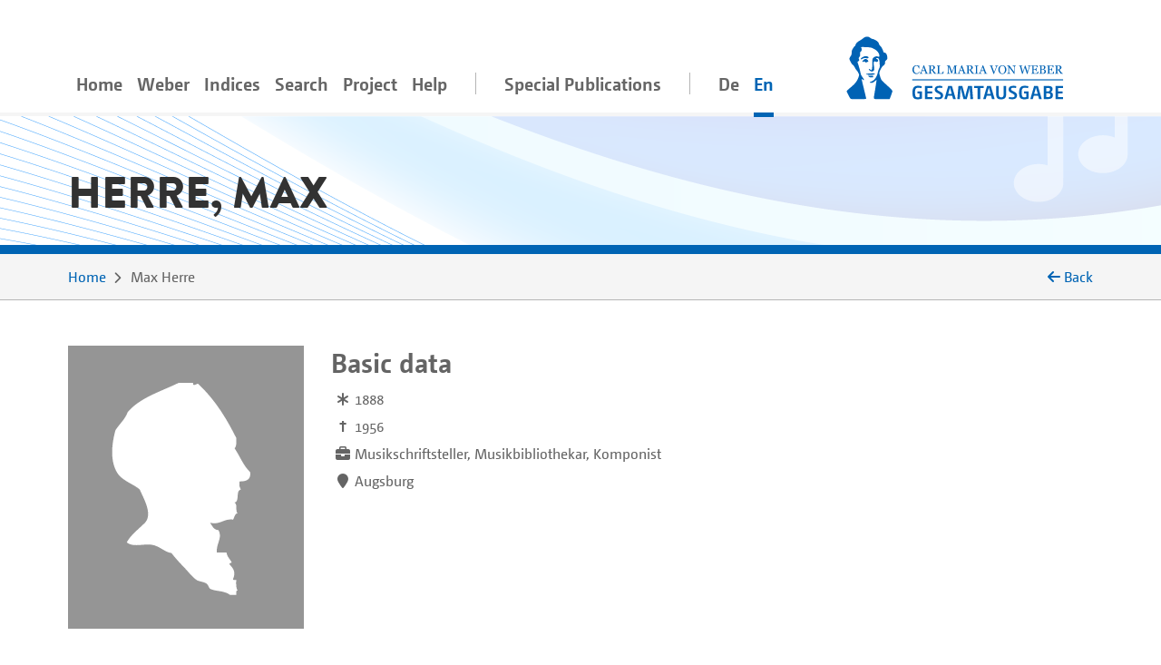

--- FILE ---
content_type: text/html;charset=utf-8
request_url: https://weber-gesamtausgabe.de/en/A009813.html
body_size: 6232
content:
<!DOCTYPE html>
<html xmlns="http://www.w3.org/1999/xhtml" lang="en">
    <head prefix="dc: http://purl.org/dc/elements/1.1/; dcterms: http://purl.org/dc/terms/">
        <meta charset="UTF-8" />
        
        <meta name="viewport" content="width=device-width, initial-scale=1.0" />
        <meta name="referrer" content="no-referrer, same-origin" />
        <title>Max Herre – Biographical information from the WeGA</title>
        
        <meta property="dc:title" content="Max Herre – Biographical information from the WeGA" />
        <meta property="dc:publisher" content="Carl-Maria-von-Weber-Gesamtausgabe" />
        <meta property="dc:type" content="Text" />
        <meta property="dc:format" content="text/html" />
        
        <meta property="dc:creator" content="Steffen Astheimer" />
        <meta property="dc:date" content="2025-07-08T10:20:35.721494Z" />
        <meta property="dc:identifier" content="https://weber-gesamtausgabe.de/A009813" />
        <meta property="dc:description" content="Biographical information about Max Herre. Dates: 1888–1956. Occupations: Musikschriftsteller, Musikbibliothekar, Komponist. Places of action: Augsburg" />
        <meta name="description" content="Biographical information about Max Herre. Dates: 1888–1956. Occupations: Musikschriftsteller, Musikbibliothekar, Komponist. Places of action: Augsburg" />
        <meta property="dc:subject" content="Biography" />
        <meta property="dc:language" content="de" />
        <meta property="dc:rights" content="https://creativecommons.org/licenses/by/4.0/" />
        <meta name="google-site-verification" content="EAO5d_GiQPkJeTGACYYOFahJm2HRNvJUWwIkyw4j0Ys" />
        <meta name="msvalidate.01" content="AE39DA5613844228642EE48196AAA94A" />
        <meta name="robots" content="noimageindex" />
        
        <link rel="alternate" href="https://weber-gesamtausgabe.de/de/A009813.html" hreflang="de" />
        <link rel="alternate" href="https://weber-gesamtausgabe.de/en/A009813.html" hreflang="en" />
        <link rel="apple-touch-icon" sizes="57x57" href="/apple-touch-icon-57x57.png" />
        <link rel="apple-touch-icon" sizes="60x60" href="/apple-touch-icon-60x60.png" />
        <link rel="icon" type="image/png" href="/favicon-32x32.png" sizes="32x32" />
        <link rel="icon" type="image/png" href="/favicon-16x16.png" sizes="16x16" />
        <link rel="manifest" href="/manifest.json" />
        <link rel="mask-icon" href="/safari-pinned-tab.svg" color="#0066cc" />
        <meta name="msapplication-TileColor" content="#2d89ef" />
        <meta name="theme-color" content="#ffffff" />

        <link rel="stylesheet" type="text/css" href="/resources/lib/Easy-Responsive-Tabs-to-Accordion/css/easy-responsive-tabs.css" />
        
        
        <link rel="stylesheet" type="text/css" href="/resources/css/jquery.loadmask-min.css" />
        <link rel="stylesheet" type="text/css" href="/resources/css/styles-min.css" />
        <link rel="stylesheet" type="text/css" href="/resources/lib/select2/dist/css/select2.min.css" />
        <link rel="stylesheet" type="text/css" href="/resources/lib/google-code-prettify/bin/prettify.min.css" />
        <link rel="stylesheet" type="text/css" href="/resources/lib/jquery-ui-themes/themes/overcast/jquery-ui.min.css" />
        <link rel="stylesheet" type="text/css" href="/resources/lib/ion-rangeslider/css/ion.rangeSlider.min.css" />
        
        
        
        <script type="application/ld+json">{"@context":"http://schema.org","@type":"Person","description":"Biographical information about Max Herre. Dates: 1888–1956. Occupations: Musikschriftsteller, Musikbibliothekar, Komponist. Places of action: Augsburg","url":"https://weber-gesamtausgabe.de/en/A009813","name":"Herre, Max","@id":"https://weber-gesamtausgabe.de/A009813","sameAs":"https://d-nb.info/gnd/1349755907"}</script>


    </head>
    <body>
        <div class="container">
        <nav class="navbar navbar-light navbar-default navbar-expand-lg">
                
                    <button type="button" data-target="#navbarCollapse" aria-expanded="false" data-toggle="collapse" class="navbar-toggler">
                        <span class="navbar-toggler-icon"></span>
                    </button>
                    <a href="/en/Index" class="nav-link navbar-brand order-3">
                        <img src="/resources/img/logo_weber.svg" class="brand" alt="navbar-background-image" />
                    </a>
                    
                    
                    <div id="navbarCollapse" class="navbar-collapse collapse">
                        <ul class="nav navbar-nav">
                            <li class="nav-item">
                                <a class="nav-link" href="/en/Index">Home</a>
                            </li>
                            <li class="dropdown nav-item">
                                <a class="nav-link dropdown-secondlevel-nav dropdown-toggle" data-toggle="dropdown" href="#">Weber</a>
                                <ul class="dropdown-menu" role="menu">
                                    
                                    
                                    
                                    
                                    
                                    
                                <li class="">
                                        <a class="dropdown-item" href="/en/A002068/Biography.html">Biography</a>
                                    </li>
                                <li class="">
                                        <a class="dropdown-item" href="/en/A002068.html#correspondence">Correspondence</a>
                                    </li>
                                <li class="">
                                        <a class="dropdown-item" href="/en/A002068.html#diaries">Diaries</a>
                                    </li>
                                <li class="">
                                        <a class="dropdown-item" href="/en/A002068.html#documents">Documents</a>
                                    </li>
                                <li class="">
                                        <a class="dropdown-item" href="/en/A002068.html#works">Works</a>
                                    </li>
                                <li class="">
                                        <a class="dropdown-item" href="/en/A002068.html#writings">Writings</a>
                                    </li>
                            </ul>
                            </li>
                            <li class="nav-item dropdown">
                                <a class="nav-link dropdown-secondlevel-nav dropdown-toggle" data-toggle="dropdown" href="#">Indices</a>
                                <ul class="dropdown-menu" role="menu">
                                    
                                    
                                    
                                    
                                    
                                    
                                    
                                    
                                <li>
                                        <a class="dropdown-item" href="/en/Indices/Diaries">Diaries</a>
                                    </li>
                                <li>
                                        <a class="dropdown-item" href="/en/Indices/Documents">Documents</a>
                                    </li>
                                <li>
                                        <a class="dropdown-item" href="/en/Indices/Letters">Letters</a>
                                    </li>
                                <li>
                                        <a class="dropdown-item" href="/en/Indices/Persons">Persons</a>
                                    </li>
                                <li>
                                        <a class="dropdown-item" href="/en/Indices/Places">Places</a>
                                    </li>
                                <li>
                                        <a class="dropdown-item" href="/en/Indices/Thematic_Commentaries">Thematic Commentaries</a>
                                    </li>
                                <li>
                                        <a class="dropdown-item" href="/en/Indices/Works">Works</a>
                                    </li>
                                <li>
                                        <a class="dropdown-item" href="/en/Indices/Writings">Writings</a>
                                    </li>
                            </ul>
                            </li>
                            <li class="nav-item">
                                <a class="nav-link" href="/en/Search">Search</a>
                            </li>
                           <li id="project-nav" class="nav-item dropdown">
                                <a class="nav-link dropdown-secondlevel-nav dropdown-toggle" data-toggle="dropdown" href="#">Project</a>
                                <ul class="dropdown-menu" role="menu">
                                    
                                    
                                    
                                    
                                    
                                    
                                    
                                    
                                <li>
                                        <a class="dropdown-item" href="/en/Project/Bibliography">Bibliography</a>
                                    </li>
                                <li>
                                        <a class="dropdown-item" href="/en/Project/Contact.html">Contact</a>
                                    </li>
                                <li>
                                        <a class="dropdown-item" href="/en/Project/Contents_of_Series_and_Volumes.html">Contents of Series and Volumes</a>
                                    </li>
                                <li>
                                        <a class="dropdown-item" href="/en/Project/Editorial_Guidelines_Music.html">Editorial Guidelines Music</a>
                                    </li>
                                <li>
                                        <a class="dropdown-item" href="/en/Project/Editorial_Guidelines_Text.html">Editorial Guidelines Text</a>
                                    </li>
                                <li>
                                        <a class="dropdown-item" href="/en/Project/News">News</a>
                                    </li>
                                <li>
                                        <a class="dropdown-item" href="/en/Project/Project_Description.html">Project Description</a>
                                    </li>
                                <li>
                                        <a class="dropdown-item" href="/en/Project/Team.html">Team</a>
                                    </li>
                            </ul>
                            </li>
                            <li id="help-nav" class="nav-item dropdown">
                                <a class="nav-link dropdown-secondlevel-nav dropdown-toggle" data-toggle="dropdown" href="#">Help</a>
                                <ul class="dropdown-menu" role="menu">
                                    
                                    
                                <li>
                                        <a class="dropdown-item" href="/en/Help/API_Documentation.html">API Documentation</a>
                                    </li>
                                <li>
                                        <a class="dropdown-item" href="/en/Help/FAQ.html">FAQ</a>
                                    </li>
                            </ul>
                            </li>
                            <li class="nav-item divider"></li>
                            <li class="nav-item">
                                <a class="nav-link" href="/en/Special_Publications.html">Special Publications</a>
                            </li>
                            <li class="nav-item divider"></li>
                            <li class="nav-item"><a class="nav-link" href="/de/A009813.html" hreflang="de" lang="de">De</a></li>
                            <li class="nav-item active"><a class="nav-link" href="#" hreflang="en" lang="en">En</a></li>
                        </ul>
                    </div>
                
            
        </nav>
        </div>
        <div id="content">
    <div class="header">
        <div class="container">
            <div class="row">
                <div class="col-md-12">
                    <h1>Herre, Max</h1>
                </div>
            </div>
        </div>
    </div>
    <div class="colored borderBottom">
        <div class="container">
            
                <div class="row">
                    <div class="col-sm-10">
                        <ol class="breadcrumb">
                            <li><a href="/en/Index">Home</a></li>
                            <li><span>Max Herre</span></li>
    
                        </ol>
                    </div>
                    <div class="col-sm-2 d-none d-lg-block backLinkInBreadcrumb" onclick="history.back();">
                        <i class="fa fa-arrow-left"></i> <span>Back</span> 
                    </div>
                </div>
            
            
        </div>
    </div>
    <div class="container paddingTopIcon paddingBottomIcon">
        <div class="modal fade" id="downloadModal" tabindex="-1" role="dialog" aria-labelledby="myModalLabel">
    <div class="modal-dialog" role="document">
        <div class="modal-content">
            <div class="modal-header">
                <h3 class="modal-title" id="myModalLabel">Download options</h3>
                <button type="button" class="close" data-dismiss="modal" aria-label="Close"><span aria-hidden="true">×</span></button>
            </div>
            <div class="modal-body">
                <p>You can download the current document in the following formats:</p>
                <h4><a href="/en/A009813.xml">WeGA <i class="fa fa-download"></i></a></h4>
                <p>
                    The WeGA native format as documented in our <a href="/en/Project/Editorial_Guidelines_Text.html">Guidelines</a>.
                </p>
                <h4><a href="/en/A009813.xml?format=tei_all">TEI all <i class="fa fa-download"></i></a></h4>
                <p> 
                    The 'standard' TEI version. 
                    WeGA element additions such as <code>workName</code> are mapped to the more generic <code>name</code> element,
                    but no information needs to be dropped.
                </p>
                <h4><a href="/en/A009813.xml?format=tei_simplePrint">TEI simplePrint <i class="fa fa-download"></i></a></h4>
                <p> 
                    "An entry-level customization, focused primarily on the needs of those encoding Western European early modern printed material" (<a href="http://www.tei-c.org/Guidelines/Customization/">http://www.tei-c.org/Guidelines/Customization/</a>).
                    This customization facilitates processing and publishing in particular, but not all WeGA concepts can be transformed. 
                    So be warned, this <i>not</i> a lossless transformation. 
                </p>
                
                
                <h4><a href="/en/A009813.txt">Plain text <i class="fa fa-download"></i></a></h4>
                <p>
                    An attempt to create a 'simple' plain text version. 
                    All variants, readings, etc. are resolved and from the text structure only paragraphs are marked by a newline.
                    NB: This is considered an experimental feature!
                </p>
                <p>More information for developers can be found in our <a href="/en/Help/API_Documentation.html">API Documentation</a></p>
            </div>
            
        </div>
        
    </div>
</div>
        <div class="row" id="meta">
            <div class="col-md-3 col-sm-6">
                
                <div class="portrait large">
                    <div class="front">
                        <img class="img-fluid" title="no portrait available" alt="no portrait available" src="/resources/img/icons/icon_person_mann_gross.png" />
                    </div>
                    <div class="back colored">
                        <h3>Image source</h3>
                        <p></p>
                    </div>
                </div>
            </div>
            <div class="col-md paddingBottomIcon col-sm-6 basicdata">
                <h2>Basic data</h2>
                <ol class="media">
                   
                   
                   
                   
                   
                    
                    <li class="media">
                        <div class="pull-left">
                            <i class="fa fa-asterisk "></i>
                        </div>
                        <div class="media-body">
                            <span>1888</span>
                            <span></span>
                             </div>
                    </li>
                    
                    <li class="media">
                        <div class="pull-left">
                            <strong>†</strong>
                        </div>
                        <div class="media-body">
                            <span>1956</span>
                            <span></span>
                        </div>
                    </li>
                    
                   <li class="media occupations">
                      <div class="pull-left">                  
                         <i class="fa fa-briefcase"></i>
                      </div>
                      <div class="media-body">Musikschriftsteller, Musikbibliothekar, Komponist</div>
                   </li>
                   <li class="media residences">
                      <div class="pull-left">                  
                         <i class="fa fa-map-marker"></i>
                      </div>
                      <div class="media-body">Augsburg</div>
                   </li>
                </ol>
            </div>
            <div class="col-md col-sm-12 iconographie">
    
    <div class="row align-items-center">
        
    </div>
</div>
            
        </div>
    </div>
    
    <div id="details">
        <div class="container">
            <div class="row">
                <div class="col-md-10 col-12">
                    <nav class="greedy">
                        <ul class="resp-tabs-list links easyResponsiveTabs">
                            <li><a href="#biographies">Biographies</a></li>
                            
                            <li><a class="deactivated"></a></li>
                            <li><a class="deactivated"></a></li>
                            <li><a class="deactivated"></a></li>
                            <li><a class="deactivated"></a></li>
                            <li><a href="#biblio" data-target="A009813/biblio.html">Bibliography<small> (3)</small></a></li>
                            <li><a class="deactivated"></a></li>
                            <li><a class="deactivated"></a></li>
                            <li><a class="deactivated"></a></li>
                            <li><a class="deactivated"></a></li>
                            <li><a href="#backlinks" data-target="A009813/backlinks.html">Backlinks<small> (1)</small></a></li>
                        </ul>
                        <button>More</button>
                        <ul class="hidden-links hidden"></ul>
                    </nav>
                </div>
            </div>
        </div>
        <div class="colored borderTop">
            <div class="container">
                <div class="row">
                    <div class="col-12 ">
                        <div class="resp-tabs-container colored easyResponsiveTabs">
                            
                            <div class="biografien paddingTopIcon paddingBottomIcon textBlock" id="biographies">
                                <div class="row">
                                    <div class="col-md-3 order-2 side-col">
                                        <div class="allFilter">
                                            <h2>Documents</h2>
                                            
                                            <ul class="nav nav-tabs">
                                                <li class="nav-item gradient-light">
                                                    <a class="nav-link active" data-toggle="tab" href="#wegaText">WeGA Text</a>
                                                </li>
                                                <li class="nav-item gradient-light">
                                                    <a class="nav-link deactivated"></a>
                                                </li>
                                                <li class="nav-item gradient-light">
                                                    <a class="nav-link deactivated"></a>
                                                </li>
                                                <li class="nav-item gradient-light">
                                                    <a class="nav-link deactivated"></a>
                                                </li>
                                                <li class="nav-item gradient-light">
                                                    <a class="nav-link" data-toggle="tab" href="#gndText" data-tab-url="/en/A009813/dnb.html">GND entry</a>
                                                </li>
                                                <li class="nav-item gradient-light">
                                                    <a class="nav-link" data-toggle="tab" href="#gnd-beacon" data-tab-url="/en/A009813/beacon.html">GND Beacon Links</a>
                                                </li>
                                                <li class="nav-item gradient-light">
                                                    <a class="nav-link" data-toggle="tab" href="#XMLPreview" data-tab-url="/en/A009813/xml.html">XML-Preview</a>
                                                </li>
                                                <li class="nav-item gradient-light">
                                                    <a class="nav-link" href="#" data-toggle="modal" data-target="#downloadModal">Download</a>
                                                </li>
                                            </ul>
                                        </div>
                                    </div>
                                    <div class="col-md-9 ">
                                        
                                        <div class="tab-content">
                                            <div class="tab-pane active fade in" id="wegaText">
                                                
                                                    <h2>Biographical information from the WeGA</h2>
                                                
                                                
                                                <div>
    <ul class="tei_list">
      <li>studierte Musikwissenschaft bei <a class="preview persons A006160" href="/en/A006160.html">A. Sandberger</a> in <a class="preview places A130007" href="/en/A130007.html">München</a>, Dissertation über <a class="preview persons A000354" href="/en/A000354.html">Franz Danzi</a> (1924)</li>
        <li>unterrichtete am <a class="preview places A130017" href="/en/A130017.html">Augsburger</a> Konservatorium Musikgeschichte und Musiktheorie</li>
        <li>ab 1926 Bibliothekar der <a class="preview places A130017" href="/en/A130017.html">Augsburger</a> Musikbücherei (Bestand 1944 nahezu vollständig vernichtet)</li>
      </ul>
  </div>
                                                
                                            </div>
                                            <div class="tab-pane fade" id="wikipediaText">
                                                <h2>Wikipedia</h2>
                                            </div>
                                            <div class="tab-pane fade" id="adbText">
                                                <h2>ADB</h2>
                                            </div>
                                            <div class="tab-pane fade" id="ndbText">
                                                <h2>NDB</h2>
                                            </div>
                                            <div class="tab-pane fade" id="gndText">
                                                <h2>GND</h2>
                                            </div>
                                            <div class="tab-pane fade" id="gnd-beacon">
                                                <h2>GND Beacon Links</h2>
                                            </div>
                                            <div class="tab-pane fade" id="XMLPreview">
                                                <h2>XML</h2>
                                                
                                            </div>
                                        </div>
                                    </div>
                                </div>
                            </div>
                            
                            <div class="tab-pane paddingTopIcon paddingBottomIcon textBlock korrespondenz" id="correspondence">
                                
                            </div>
                            
                            <div class="schriften paddingTopIcon paddingBottomIcon textBlock" id="writings">
                                
                            </div>
                            
                            <div class="tagebuecher paddingTopIcon paddingBottomIcon textBlock" id="diaries">
                                
                            </div>
                            
                            <div class="werke paddingTopIcon paddingBottomIcon textBlock" id="works">
                                
                            </div>
                            
                            <div class="biblio paddingTopIcon paddingBottomIcon textBlock" id="biblio">
                                
                            </div>
                            
                            <div class="thematicCommentaries paddingTopIcon paddingBottomIcon textBlock" id="thematicCommentaries">
                                
                            </div>
                            
                            <div class="documents paddingTopIcon paddingBottomIcon textBlock" id="documents">
                                
                            </div>
                            
                            <div class="news paddingTopIcon paddingBottomIcon textBlock" id="news">
                                
                            </div>
                            
                            <div class="kontakte paddingTopIcon paddingBottomIcon textBlock" id="contacts">
                                
                            </div>
                            
                            <div class="backlinks paddingTopIcon paddingBottomIcon textBlock" id="backlinks">
                                
                            </div>
                        </div>
                    </div>
                </div>
            </div>
        </div>
    </div>
    <div class="colored">
        <div class="container documentFooter">
            <div class="row permaLink">
                
                <div class="col-md-9">
                    <h4>Proposed citation</h4>
                    <p>Complete Works of Carl Maria von Weber. Digital Edition, <span>https://weber-gesamtausgabe.de/A009813</span> (<a href="/en/A009999/News/A050108.html">Version 4.13.1 of December 12, 2025</a>)
                        <br />
                        <span>Last change of this document on July 8, 2025</span></p>
                </div>
            </div>
            <div class="row bugreport">
                <div class="col-md-9">
                    
                    <p>If you've spotted some error or inaccurateness please do not hesitate to inform us via 
                        <a href="#" class="obfuscate-email">bugs [@] weber-gesamtausgabe.de</a>.</p>
                </div>
            </div>
        </div>
    </div>
</div>
        <div class="greyLight">
            <div class="container footer">
                <div class="row align-items-center">
                    <div class="col-md-4 col-6">
                        <a href="https://www.uni-paderborn.de/">
                            <img class="img-fluid" src="/resources/img/UPB_Logo_DE_einfarbig_SCHWARZ.svg" data-hovered-src="/resources/img/UPB_Logo_DE_vierfarbig_RGB.svg" alt="Logo der Universität Paderborn" />
                        </a>
                    </div>
                    <div class="col-md-4 col-6">
                        <a href="https://www.hfm-detmold.de/">
                            <img class="img-fluid" src="/resources/img/HfM_Logo_HKS_14N.svg" alt="Logo der Hochschule für Musik Detmold" />
                        </a>
                    </div>
                    <div class="clearfix d-none d-xs-block d-sm-none"></div>
                    <div class="col-md-4 col-6">
                        <a href="https://staatsbibliothek-berlin.de/">
                            <img class="img-fluid" src="/resources/img/Logo_Staatsbibliothek_zu_Berlin.svg" alt="Logo der Staatsbibliothek zu Berlin" />
                        </a>
                    </div>
                    <div class="col-md-4 col-6">
                        <a href="https://www.adwmainz.de/">
                            <img class="img-fluid" src="/resources/img/Akademie_der_Wissenschaften_und_der_Literatur_Logo.svg" alt="Emblem der Akademie Mainz" />
                        </a>
                    </div>
                    <div class="clearfix d-none d-xs-block d-sm-none"></div>
                    <div class="col-md-4 col-6">
                        <a href="http://exist-db.org/">
                            <img class="img-fluid" src="/resources/img/existdb-web.svg" alt="eXist-db logo" />
                        </a>
                    </div>
                    <div class="col-md-4 col-6">
                        <a href="https://tei-c.org/">
                            <img class="img-fluid" src="/resources/img/TEI_Logo_Horizontal_Achromatic.svg" data-hovered-src="/resources/img/TEI_Logo_Horizontal.svg" alt="Text Encoding Initiative logo" />
                        </a>
                    </div>
                </div>
            </div>
        </div>
        <div class="greyDark footerbottom">
            <div class="container ">
                <div class="row">
                    <div class="col-12">
                        <ul class="footerNav">
                            <li>
                                <a href="/en/Project/Contact.html">Contact</a>
                            </li>
                            <li>
                                <a href="/en/Project/About.html">About</a>
                            </li>
                            <li>
                                <a target="_blank" href="https://creativecommons.org/licenses/by/4.0/">CC-BY International 4.0</a>
                            </li>
                            <li>
                                <a target="_blank" href="https://github.com/Edirom/WeGA-WebApp">Source Code on GitHub <i class="fa fa-brands fa-github" aria-hidden="true"></i></a>
                            </li>
                            <li>
                                <a target="_blank" href="https://doi.org/10.5281/zenodo.3520700">Data on Zenodo</a>
                            </li>
                        </ul>
                    </div>
                </div>
            </div>
        </div>
        
        <div id="carousel-popover" class="carousel slide d-none" data-interval="false">
            <div class="carousel-inner" role="listbox">
                <div class="carousel-item item active">
                    <h3 class="item-title">
                        <span class="item-title-content">Loading …</span>
                        <a href="#editorial" class="apparatus-link item-counter">1</a>
                    </h3>
                    <div class="item-content">
                        <div class="progress" style="min-width:244px">
                            <div class="progress-bar progress-bar-striped active" role="progressbar" aria-valuenow="100" aria-valuemin="0" aria-valuemax="100" style="width:100%;"></div>
                        </div>
                    </div>
                </div>
            </div>
            <div class="carousel-controls">
                <a class="carousel-control carousel-control-prev left" href="#carousel-popover" data-slide="prev">
                    <span class="fa fa-angle-double-left"></span>
                </a>
                <ol class="carousel-indicators">
                    <li data-target="#carousel-popover" data-slide-to="0" class="active"></li>
                </ol>
                <a class="carousel-control carousel-control-next right" href="#carousel-popover" data-slide="next">
                    <span class="fa fa-angle-double-right"></span>
                </a>
            </div> 
        </div>
        
        <script type="text/javascript" src="/resources/lib/jquery/dist/jquery.min.js"></script>
        <script type="text/javascript" src="/resources/lib/fittextjs/index.js"></script>
        
        <script type="text/javascript" src="/resources/lib/bootstrap/dist/js/bootstrap.bundle.min.js"></script>
        <script type="text/javascript" src="/resources/lib/Easy-Responsive-Tabs-to-Accordion/js/easyResponsiveTabs.js"></script>
        <script type="text/javascript" src="/resources/lib/bootstrap-hover-dropdown/bootstrap-hover-dropdown.min.js"></script>
        
        <script type="text/javascript" src="/resources/js/jquery.loadmask-min.js"></script>
        <script type="text/javascript" src="/resources/lib/bootstrap-remote-data/js/bootstrap-remote-tabs.min.js"></script>
        <script type="text/javascript" src="/resources/lib/jquery-ui/ui/widgets/datepicker-min.js"></script>
        <script type="text/javascript" src="/resources/lib/jquery-ui/ui/i18n/datepicker-de.js"></script>
        <script type="text/javascript" src="/resources/lib/google-code-prettify/bin/prettify.min.js"></script>
        <script type="text/javascript" src="/resources/lib/select2/dist/js/select2.min.js"></script>
        <script type="text/javascript" src="/resources/lib/moment/min/moment-with-locales.min.js"></script>
        <script type="text/javascript" src="/resources/lib/ion-rangeslider/js/ion.rangeSlider.min.js"></script>
        <script type="text/javascript" src="/resources/lib/flip/dist/jquery.flip.min.js"></script>
        <script type="text/javascript" src="/resources/lib/wega-mirador/dist/index.runtime.9eeb8af2.js"></script>
        <script type="text/javascript" src="/resources/lib/wega-mirador/dist/index.aaee2d87.js"></script>
        
        <script type="text/javascript" src="/resources/js/greedynav-min.js"></script>
        
        
        
        
        
        <script type="text/javascript" src="/resources/lib/fullcalendar/index.global.min.js"></script>
        
        <script type="text/javascript" src="/resources/js/init-min.js"></script>
        
        
            
            <script type="text/javascript">
                var _paq = window._paq = window._paq || [];
                /* tracker methods like "setCustomDimension" should be called before "trackPageView" */
                _paq.push(['trackPageView']);
                _paq.push(['enableLinkTracking']);
                (function() {
                  var u="https://matomo.weber-gesamtausgabe.de/";
                  _paq.push(['setTrackerUrl', u+'matomo.php']);
                  _paq.push(['setSiteId', '1']);
                  var d=document, g=d.createElement('script'), s=d.getElementsByTagName('script')[0];
                  g.type='text/javascript'; g.async=true; g.src=u+'matomo.js'; s.parentNode.insertBefore(g,s);
                })();
            </script>
            
        
        
    </body>
</html>

--- FILE ---
content_type: image/svg+xml; charset=UTF-8
request_url: https://weber-gesamtausgabe.de/resources/img/logo_weber.svg
body_size: 9132
content:
<!DOCTYPE svg PUBLIC "-//W3C//DTD SVG 1.1//EN" "http://www.w3.org/Graphics/SVG/1.1/DTD/svg11.dtd">
<svg xmlns="http://www.w3.org/2000/svg" xmlns:serif="http://www.serif.com/" xmlns:xlink="http://www.w3.org/1999/xlink" width="100%" height="100%" viewBox="0 0 1000 292" version="1.1" xml:space="preserve" style="fill-rule:evenodd;clip-rule:evenodd;stroke-linecap:round;stroke-linejoin:round;stroke-miterlimit:1.5;"><g id="Weberkopf"><path d="M17.87,284.888c-6.458,-10.208 -16.041,-29.583 -16.041,-32.083c-0,-1.25 6.25,-7.709 14.166,-13.959c22.917,-18.958 31.042,-28.333 37.917,-44.583c6.042,-14.792 6.25,-15.417 3.125,-22.917c-1.875,-4.375 -5.417,-10.208 -8.125,-13.125c-2.708,-2.916 -7.5,-10.208 -10.625,-16.041c-3.333,-6.042 -7.083,-11.042 -8.542,-11.042c-3.125,0 -15.416,-22.708 -15.416,-28.333c-0,-2.084 2.291,-6.667 5.208,-10.417c3.958,-5 5.208,-9.375 5.208,-16.875c0,-7.708 1.459,-12.708 6.25,-20c3.334,-5.417 7.084,-9.792 8.125,-9.792c1.042,0 2.5,-2.708 3.334,-6.041c1.458,-6.875 9.375,-14.792 19.791,-20c3.959,-2.084 11.042,-6.875 15.417,-10.625c10,-8.75 23.542,-9.792 31.042,-2.917c2.5,2.5 6.875,4.792 9.791,5.417c15.417,3.333 31.25,14.583 31.25,22.083c0,2.083 2.084,6.042 4.792,8.542c6.667,6.25 13.125,17.708 15,25.833c0.833,4.792 2.5,6.875 5.208,6.875c7.084,0 12.084,6.667 13.334,18.333c1.458,10.417 1.041,11.459 -5,17.084c-3.542,3.333 -6.042,7.083 -5.209,8.125c2.5,4.166 -1.666,13.125 -7.916,16.875c-6.25,3.958 -17.917,25.833 -18.125,34.166c-0,2.292 2.083,10.417 4.583,18.334c4.375,13.75 5.417,14.791 30.208,37.291c14.167,12.917 25.625,24.792 25.625,26.459c0,1.875 -2.916,11.041 -6.458,20.625l-6.667,17.291l-36.041,0c-41.459,0 -38.125,2.084 -34.167,-21.666c5.417,-32.709 10.417,-64.375 10.417,-66.25c-0,-1.25 -3.75,1.25 -8.334,5.416c-6.25,5.625 -10.208,7.5 -15.833,7.5c-8.75,0 -8.75,-4.166 -0,-6.458c12.708,-3.542 25.625,-21.042 29.583,-40.417c1.667,-7.5 4.375,-16.041 6.25,-18.958c2.917,-4.167 3.334,-8.542 2.292,-24.375c-1.25,-19.792 -3.542,-24.375 -12.292,-24.375c-5.208,0 -4.791,2.708 1.042,5.208c5.417,2.5 6.042,8.959 1.042,12.292c-2.917,1.667 -4.792,1.458 -8.125,-0.417c-3.75,-2.5 -5,-2.291 -7.292,0c-2.5,2.292 -2.5,5.834 -0.417,20c2.084,15.625 2.084,17.5 -1.458,21.25c-2.083,2.292 -5.833,4.167 -8.125,4.167c-5.833,-0.208 -17.083,-9.375 -13.75,-11.458c1.25,-0.834 4.167,0.208 6.458,2.291c7.292,6.459 9.167,1.042 9.167,-25.208c-0,-22.083 0.417,-23.958 5,-28.958c5.833,-6.25 14.167,-8.334 21.667,-5.625c5.416,2.083 5.625,2.083 5.625,-5.625c-0,-10.625 -10.834,-23.334 -26.667,-31.042c-10.208,-5 -15,-6.042 -35.417,-6.875c-12.708,-0.625 -23.333,-0.417 -23.333,0.625c-0,0.833 1.042,1.458 2.083,1.458c1.25,0 2.084,3.75 2.084,8.334c-0,6.041 -1.042,8.75 -4.167,10.416c-3.542,1.875 -3.958,3.542 -2.917,10.209c1.042,6.458 0.417,9.375 -3.333,14.375c-3.958,5.416 -4.167,6.666 -1.667,10.625c2.5,4.166 2.084,5 -2.083,8.333l-5,3.542l6.458,20.833c3.334,11.25 6.875,25 7.5,30.208c1.042,6.25 3.75,12.5 8.542,18.542c9.375,11.875 9.792,19.583 0.417,11.042c-2.084,-1.875 -3.75,-2.292 -3.75,-1.042c-0,1.25 4.791,21.25 10.416,44.375c5.834,23.125 10.417,43.333 10.417,44.792c-0,2.291 -7.083,2.916 -35.417,2.916c-34.375,0 -35.416,-0.208 -38.125,-4.583Z" style="fill:#0062b4;fill-rule:nonzero;"/><path d="M102.87,185.305c-3.75,-4.167 -3.541,-4.167 9.375,-4.167c11.042,0 12.709,0.417 11.667,3.333c-0.625,1.875 -1.25,3.75 -1.25,4.167c-0,0.417 -3.542,0.833 -7.917,0.833c-5.416,0 -9.375,-1.458 -11.875,-4.166Z" style="fill:#0062b4;fill-rule:nonzero;"/><path d="M101.204,177.18c-5.417,-0.625 -9.792,-2.084 -9.792,-3.125c-0,-2.709 36.875,-4.792 39.375,-2.292c4.167,4.167 -13.958,7.5 -29.583,5.417Z" style="fill:#0062b4;fill-rule:nonzero;"/><path d="M85.162,117.596c-1.875,-2.291 -3.333,-2.5 -5.417,-0.833c-1.458,1.25 -3.75,1.667 -5,0.833c-3.541,-2.291 8.125,-13.541 13.959,-13.541c2.708,-0 6.666,1.875 9.166,4.375c4.167,4.166 4.375,9.166 0.417,9.166c-1.25,0 -3.125,0.625 -3.958,1.667c-2.5,2.292 -6.459,1.667 -9.167,-1.667Z" style="fill:#0062b4;fill-rule:nonzero;"/><path d="M66.412,104.263c-0,-4.167 14.583,-12.708 21.875,-12.708c9.583,-0 15.833,3.333 14.167,7.291c-0.834,2.5 -3.334,2.917 -11.25,1.875c-7.5,-1.041 -11.459,-0.416 -15.209,2.084c-5.833,3.75 -9.583,4.375 -9.583,1.458Z" style="fill:#0062b4;fill-rule:nonzero;"/></g><rect id="Trennstrich" x="304.167" y="198.562" width="691.667" height="4.121" style="fill:#0062b4;stroke:#0062b4;stroke-width:0.83px;"/><path d="M347.908,253.806l-21.273,-0l-0,8.993l10.204,0l0,16.777c-1.989,0.778 -4.843,1.384 -8.042,1.384c-9.08,-0 -12.972,-3.114 -12.972,-22.139c0,-18.852 4.756,-21.965 15.48,-21.965c4.583,0 8.993,0.692 14.009,1.816l1.297,-8.821c-4.67,-1.297 -10.377,-2.075 -15.998,-2.075c-16.777,-0 -26.549,6.14 -26.549,31.391c0,25.338 7.091,30.873 24.733,30.873c7.004,-0 14.182,-1.384 19.111,-3.373l0,-32.861Z" style="fill:#0062b4;fill-rule:nonzero;"/><path d="M361.745,288.915l34.504,0l0,-9.08l-22.83,0l0,-17.209l21.187,0l0,-8.907l-21.187,0l0,-15.825l22.83,-0l0,-9.08l-34.504,-0l-0,60.101Z" style="fill:#0062b4;fill-rule:nonzero;"/><path d="M406.972,287.878c5.016,1.297 10.118,2.075 15.48,2.075c15.479,0 22.311,-6.745 22.311,-17.641c0,-9.08 -3.373,-12.107 -15.479,-18.42c-9.859,-5.016 -12.194,-6.659 -12.194,-10.723c0,-4.151 3.2,-6.572 10.637,-6.572c5.102,-0 8.561,0.691 12.453,1.729l1.21,-8.734c-3.718,-1.038 -8.215,-1.816 -13.49,-1.816c-15.307,-0 -21.706,6.486 -21.706,16.344c0,9.08 3.719,12.453 15.047,18.247c10.291,5.275 12.539,6.832 12.539,11.328c0,4.757 -3.459,7.438 -11.155,7.438c-5.275,-0 -9.772,-0.779 -14.528,-1.989l-1.125,8.734Z" style="fill:#0062b4;fill-rule:nonzero;"/><path d="M450.73,288.915l11.415,0l4.41,-15.133l19.977,-0l4.41,15.133l12.193,0l-17.641,-60.101l-17.382,-0l-17.382,60.101Zm17.641,-24.04l4.151,-14.701c1.47,-4.93 2.595,-9.253 3.892,-14.096l0.086,-0c1.297,4.67 2.422,8.993 3.892,13.75l4.237,15.047l-16.258,-0Z" style="fill:#0062b4;fill-rule:nonzero;"/><path d="M510.313,288.915l11.501,0l2.335,-34.59c0.433,-6.227 0.519,-11.675 0.692,-17.901l0.087,-0c1.47,6.226 2.94,11.761 4.496,17.901l8.994,34.59l15.307,0l9.08,-34.59c1.643,-6.4 3.026,-11.675 4.41,-17.988l0.173,0.087c0.087,6.399 0.259,11.674 0.605,17.901l2.335,34.59l12.194,0l-5.016,-60.101l-18.074,-0l-8.648,32.083c-1.729,6.486 -2.853,11.761 -4.237,18.938l-0.259,0c-1.471,-7.264 -2.595,-12.279 -4.324,-18.852l-8.735,-32.169l-17.9,-0l-5.016,60.101Z" style="fill:#0062b4;fill-rule:nonzero;"/><path d="M603.536,288.915l11.674,0l0,-50.762l16.258,0l-0,-9.339l-44.363,-0l-0,9.339l16.431,0l-0,50.762Z" style="fill:#0062b4;fill-rule:nonzero;"/><path d="M629.306,288.915l11.415,0l4.41,-15.133l19.977,-0l4.41,15.133l12.193,0l-17.641,-60.101l-17.382,-0l-17.382,60.101Zm17.641,-24.04l4.151,-14.701c1.47,-4.93 2.595,-9.253 3.892,-14.096l0.086,-0c1.297,4.67 2.422,8.993 3.892,13.75l4.237,15.047l-16.258,-0Z" style="fill:#0062b4;fill-rule:nonzero;"/><path d="M688.629,228.814l0,35.801c0,18.42 5.535,25.511 22.744,25.511c17.468,0 23.349,-7.869 23.349,-26.289l-0,-35.023l-11.675,-0l0,35.542c0,12.193 -2.161,16.69 -11.242,16.69c-9.253,0 -11.501,-4.41 -11.501,-16.604l-0,-35.628l-11.675,-0Z" style="fill:#0062b4;fill-rule:nonzero;"/><path d="M746.656,287.878c5.016,1.297 10.118,2.075 15.479,2.075c15.48,0 22.311,-6.745 22.311,-17.641c0,-9.08 -3.372,-12.107 -15.479,-18.42c-9.858,-5.016 -12.193,-6.659 -12.193,-10.723c-0,-4.151 3.199,-6.572 10.636,-6.572c5.103,-0 8.562,0.691 12.453,1.729l1.211,-8.734c-3.719,-1.038 -8.216,-1.816 -13.491,-1.816c-15.306,-0 -21.705,6.486 -21.705,16.344c-0,9.08 3.718,12.453 15.047,18.247c10.29,5.275 12.539,6.832 12.539,11.328c-0,4.757 -3.459,7.438 -11.156,7.438c-5.275,-0 -9.772,-0.779 -14.528,-1.989l-1.124,8.734Z" style="fill:#0062b4;fill-rule:nonzero;"/><path d="M837.803,253.806l-21.273,-0l-0,8.993l10.204,0l-0,16.777c-1.989,0.778 -4.843,1.384 -8.042,1.384c-9.081,-0 -12.972,-3.114 -12.972,-22.139c-0,-18.852 4.756,-21.965 15.479,-21.965c4.584,0 8.994,0.692 14.01,1.816l1.297,-8.821c-4.67,-1.297 -10.377,-2.075 -15.998,-2.075c-16.777,-0 -26.549,6.14 -26.549,31.391c-0,25.338 7.091,30.873 24.733,30.873c7.004,-0 14.182,-1.384 19.111,-3.373l0,-32.861Z" style="fill:#0062b4;fill-rule:nonzero;"/><path d="M845.586,288.915l11.415,0l4.41,-15.133l19.977,-0l4.41,15.133l12.193,0l-17.641,-60.101l-17.382,-0l-17.382,60.101Zm17.641,-24.04l4.151,-14.701c1.47,-4.93 2.595,-9.253 3.892,-14.096l0.086,-0c1.297,4.67 2.422,8.993 3.892,13.75l4.237,15.047l-16.258,-0Z" style="fill:#0062b4;fill-rule:nonzero;"/><path d="M907.504,288.915l18.16,0c16.517,0 23.609,-6.312 23.609,-18.246c-0,-8.648 -4.93,-12.539 -10.637,-13.923c5.275,-2.162 8.993,-6.226 8.993,-13.664c0,-10.809 -5.88,-14.268 -22.051,-14.268l-18.074,-0l-0,60.101Zm11.674,-8.82l0,-17.815l6.4,0c9.599,0 11.934,2.768 11.934,8.735c-0,5.88 -2.854,9.08 -11.415,9.08l-6.919,-0Zm0,-26.376l0,-16.085l6.054,0c8.215,0 10.896,1.557 10.896,7.264c-0,6.313 -3.546,8.821 -10.896,8.821l-6.054,0Z" style="fill:#0062b4;fill-rule:nonzero;"/><path d="M961.293,288.915l34.504,0l0,-9.08l-22.83,0l0,-17.209l21.187,0l0,-8.907l-21.187,0l0,-15.825l22.83,-0l0,-9.08l-34.504,-0l-0,60.101Z" style="fill:#0062b4;fill-rule:nonzero;"/><path d="M321.593,173.604c-2.288,0 -4.481,-0.452 -6.579,-1.355c-2.098,-0.903 -3.958,-2.204 -5.579,-3.902c-1.603,-1.699 -2.882,-3.772 -3.836,-6.22c-0.955,-2.448 -1.432,-5.208 -1.432,-8.279c-0,-3.071 0.468,-5.858 1.405,-8.36c0.936,-2.503 2.233,-4.657 3.89,-6.464c1.639,-1.788 3.575,-3.17 5.809,-4.146c2.233,-0.976 4.62,-1.463 7.159,-1.463c1.891,-0 3.603,0.235 5.134,0.704c1.531,0.47 2.989,1.129 4.376,1.979l1.108,-1.843l2.161,-0l0.244,13.712l-2.216,0c-0.288,-1.337 -0.72,-2.786 -1.297,-4.349c-0.576,-1.563 -1.251,-2.886 -2.026,-3.97c-0.865,-1.229 -1.891,-2.191 -3.08,-2.887c-1.189,-0.695 -2.549,-1.043 -4.08,-1.043c-1.747,0 -3.372,0.389 -4.876,1.165c-1.504,0.777 -2.805,1.925 -3.904,3.442c-1.045,1.464 -1.864,3.324 -2.459,5.583c-0.594,2.258 -0.891,4.778 -0.891,7.561c-0,2.457 0.31,4.711 0.932,6.761c0.621,2.051 1.508,3.853 2.661,5.407c1.153,1.535 2.517,2.737 4.093,3.604c1.576,0.867 3.337,1.301 5.282,1.301c1.459,-0 2.801,-0.231 4.026,-0.691c1.224,-0.461 2.287,-1.071 3.188,-1.83c0.9,-0.794 1.693,-1.698 2.377,-2.71c0.685,-1.011 1.243,-2.113 1.675,-3.306l2.026,0.976c-1.549,3.812 -3.602,6.536 -6.159,8.171c-2.558,1.635 -5.602,2.452 -9.132,2.452Z" style="fill:#0062b4;fill-rule:nonzero;"/><path d="M375.978,172.71l-15.967,-0l0,-1.924c1.405,-0.091 2.571,-0.271 3.499,-0.542c0.927,-0.271 1.391,-0.606 1.391,-1.003c0,-0.163 -0.018,-0.361 -0.054,-0.596c-0.036,-0.235 -0.09,-0.443 -0.162,-0.624l-3.188,-8.617l-13.427,-0c-0.505,1.264 -0.915,2.366 -1.23,3.306c-0.315,0.939 -0.599,1.807 -0.851,2.601c-0.234,0.777 -0.396,1.41 -0.486,1.897c-0.09,0.488 -0.135,0.886 -0.135,1.193c-0,0.723 0.567,1.283 1.702,1.68c1.135,0.398 2.413,0.632 3.836,0.705l0,1.924l-14.427,-0l0,-1.924c0.469,-0.036 1.054,-0.14 1.756,-0.312c0.703,-0.172 1.279,-0.402 1.729,-0.691c0.721,-0.488 1.279,-0.998 1.675,-1.531c0.397,-0.533 0.784,-1.269 1.162,-2.209c1.927,-4.824 4.053,-10.244 6.376,-16.26c2.324,-6.016 4.395,-11.373 6.214,-16.07l2.162,-0l12.779,33.17c0.27,0.705 0.576,1.274 0.918,1.708c0.343,0.433 0.82,0.858 1.432,1.273c0.414,0.253 0.955,0.466 1.621,0.637c0.667,0.172 1.225,0.267 1.675,0.285l0,1.924Zm-15.454,-15.718l-5.808,-14.905l-5.701,14.905l11.509,-0Z" style="fill:#0062b4;fill-rule:nonzero;"/><path d="M414.694,172.71l-10.321,-0c-2.287,-3.595 -4.354,-6.703 -6.2,-9.323c-1.846,-2.619 -3.85,-5.32 -6.011,-8.103l-3.918,0l0,12.195c0,0.633 0.099,1.188 0.297,1.667c0.198,0.479 0.622,0.845 1.27,1.098c0.324,0.126 0.892,0.244 1.702,0.352c0.811,0.108 1.495,0.172 2.053,0.19l0,1.924l-16.21,-0l0,-1.924c0.432,-0.036 1.058,-0.1 1.878,-0.19c0.819,-0.09 1.391,-0.208 1.715,-0.352c0.541,-0.235 0.933,-0.578 1.176,-1.03c0.243,-0.452 0.364,-1.03 0.364,-1.735l0,-27.804c0,-0.633 -0.09,-1.193 -0.27,-1.68c-0.18,-0.488 -0.603,-0.859 -1.27,-1.112c-0.45,-0.162 -1.035,-0.311 -1.756,-0.447c-0.72,-0.135 -1.332,-0.221 -1.837,-0.257l0,-1.924l17.696,-0c1.621,-0 3.143,0.167 4.566,0.501c1.423,0.334 2.711,0.872 3.864,1.613c1.117,0.722 2.008,1.666 2.674,2.832c0.667,1.165 1,2.57 1,4.214c0,1.481 -0.225,2.791 -0.675,3.929c-0.451,1.138 -1.117,2.123 -2,2.954c-0.81,0.777 -1.783,1.45 -2.917,2.019c-1.135,0.569 -2.387,1.052 -3.756,1.45c1.891,2.511 3.463,4.625 4.715,6.341c1.251,1.717 2.787,3.803 4.606,6.26c0.793,1.084 1.509,1.884 2.148,2.399c0.639,0.515 1.274,0.935 1.905,1.26c0.468,0.235 1.053,0.415 1.756,0.542c0.702,0.126 1.288,0.199 1.756,0.217l-0,1.924Zm-14.211,-28.672c-0,-2.331 -0.667,-4.178 -1.999,-5.542c-1.333,-1.364 -3.215,-2.046 -5.647,-2.046l-4.593,-0l0,16.504l3.539,-0c2.486,-0 4.557,-0.8 6.214,-2.399c1.657,-1.598 2.486,-3.771 2.486,-6.517Z" style="fill:#0062b4;fill-rule:nonzero;"/><path d="M446.952,161.274l-0.81,11.436l-29.962,-0l-0,-1.924c0.432,-0.036 1.058,-0.1 1.878,-0.19c0.819,-0.09 1.391,-0.208 1.715,-0.352c0.54,-0.235 0.932,-0.578 1.175,-1.03c0.244,-0.452 0.365,-1.03 0.365,-1.735l0,-27.533c0,-0.615 -0.103,-1.157 -0.311,-1.626c-0.207,-0.47 -0.616,-0.849 -1.229,-1.138c-0.414,-0.217 -0.995,-0.43 -1.742,-0.637c-0.748,-0.208 -1.365,-0.33 -1.851,-0.366l-0,-1.924l16.183,-0l0,1.924c-0.504,0.018 -1.157,0.108 -1.959,0.271c-0.801,0.162 -1.382,0.307 -1.742,0.433c-0.613,0.217 -1.031,0.588 -1.256,1.112c-0.226,0.523 -0.338,1.084 -0.338,1.68l-0,25.826c-0,1.193 0.058,2.119 0.175,2.778c0.117,0.659 0.392,1.17 0.824,1.531c0.415,0.325 1.032,0.538 1.851,0.637c0.82,0.099 1.968,0.149 3.445,0.149c0.666,-0 1.36,-0.018 2.08,-0.054c0.721,-0.036 1.405,-0.109 2.053,-0.217c0.631,-0.108 1.212,-0.257 1.743,-0.447c0.531,-0.19 0.923,-0.429 1.175,-0.718c0.739,-0.831 1.599,-2.092 2.58,-3.781c0.982,-1.689 1.662,-3.058 2.04,-4.105l1.918,-0Z" style="fill:#0062b4;fill-rule:nonzero;"/><path d="M509.065,172.71l-16.94,-0l0,-1.924c0.613,-0.018 1.401,-0.082 2.364,-0.19c0.964,-0.108 1.626,-0.262 1.986,-0.461c0.558,-0.343 0.968,-0.736 1.229,-1.179c0.261,-0.442 0.392,-0.998 0.392,-1.666l-0,-27.968l-0.405,0l-13.077,32.765l-1.35,-0l-12.455,-33.442l-0.352,-0l0,22.954c0,2.222 0.14,3.911 0.419,5.067c0.279,1.157 0.707,1.988 1.283,2.494c0.397,0.379 1.216,0.74 2.459,1.084c1.243,0.343 2.053,0.524 2.432,0.542l-0,1.924l-15.481,-0l-0,-1.924c0.81,-0.073 1.661,-0.208 2.553,-0.407c0.891,-0.199 1.58,-0.497 2.067,-0.894c0.63,-0.506 1.062,-1.283 1.296,-2.331c0.235,-1.048 0.352,-2.8 0.352,-5.257l-0,-19.675c-0,-1.138 -0.135,-2.068 -0.406,-2.791c-0.27,-0.723 -0.657,-1.31 -1.161,-1.762c-0.559,-0.487 -1.243,-0.849 -2.054,-1.084c-0.81,-0.235 -1.612,-0.37 -2.404,-0.406l-0,-1.924l13.076,-0l10.969,28.834l9.375,-24.119c0.342,-0.885 0.635,-1.811 0.878,-2.778c0.243,-0.966 0.374,-1.612 0.392,-1.937l12.509,-0l-0,1.924c-0.504,0.018 -1.148,0.099 -1.932,0.244c-0.783,0.144 -1.355,0.28 -1.715,0.406c-0.613,0.217 -1.027,0.578 -1.243,1.084c-0.216,0.506 -0.324,1.057 -0.324,1.653l-0,27.724c-0,0.632 0.108,1.165 0.324,1.599c0.216,0.433 0.63,0.813 1.243,1.138c0.324,0.181 0.9,0.348 1.729,0.501c0.828,0.154 1.486,0.24 1.972,0.258l-0,1.924Z" style="fill:#0062b4;fill-rule:nonzero;"/><path d="M549.969,172.71l-15.967,-0l-0,-1.924c1.405,-0.091 2.571,-0.271 3.498,-0.542c0.928,-0.271 1.392,-0.606 1.392,-1.003c-0,-0.163 -0.018,-0.361 -0.054,-0.596c-0.036,-0.235 -0.09,-0.443 -0.162,-0.624l-3.188,-8.617l-13.428,-0c-0.504,1.264 -0.914,2.366 -1.229,3.306c-0.315,0.939 -0.599,1.807 -0.851,2.601c-0.234,0.777 -0.396,1.41 -0.486,1.897c-0.091,0.488 -0.136,0.886 -0.136,1.193c0,0.723 0.568,1.283 1.703,1.68c1.134,0.398 2.413,0.632 3.836,0.705l-0,1.924l-14.427,-0l-0,-1.924c0.468,-0.036 1.053,-0.14 1.756,-0.312c0.702,-0.172 1.279,-0.402 1.729,-0.691c0.72,-0.488 1.279,-0.998 1.675,-1.531c0.396,-0.533 0.784,-1.269 1.162,-2.209c1.927,-4.824 4.052,-10.244 6.376,-16.26c2.323,-6.016 4.395,-11.373 6.214,-16.07l2.161,-0l12.779,33.17c0.27,0.705 0.577,1.274 0.919,1.708c0.342,0.433 0.819,0.858 1.432,1.273c0.414,0.253 0.954,0.466 1.621,0.637c0.666,0.172 1.225,0.267 1.675,0.285l-0,1.924Zm-15.454,-15.718l-5.809,-14.905l-5.7,14.905l11.509,-0Z" style="fill:#0062b4;fill-rule:nonzero;"/><path d="M588.685,172.71l-10.321,-0c-2.287,-3.595 -4.354,-6.703 -6.2,-9.323c-1.847,-2.619 -3.85,-5.32 -6.012,-8.103l-3.917,0l-0,12.195c-0,0.633 0.099,1.188 0.297,1.667c0.198,0.479 0.621,0.845 1.27,1.098c0.324,0.126 0.891,0.244 1.702,0.352c0.81,0.108 1.495,0.172 2.053,0.19l0,1.924l-16.21,-0l-0,-1.924c0.432,-0.036 1.058,-0.1 1.877,-0.19c0.82,-0.09 1.392,-0.208 1.716,-0.352c0.54,-0.235 0.932,-0.578 1.175,-1.03c0.243,-0.452 0.365,-1.03 0.365,-1.735l0,-27.804c0,-0.633 -0.09,-1.193 -0.27,-1.68c-0.18,-0.488 -0.604,-0.859 -1.27,-1.112c-0.45,-0.162 -1.036,-0.311 -1.756,-0.447c-0.721,-0.135 -1.333,-0.221 -1.837,-0.257l-0,-1.924l17.696,-0c1.621,-0 3.143,0.167 4.566,0.501c1.423,0.334 2.711,0.872 3.863,1.613c1.117,0.722 2.009,1.666 2.675,2.832c0.667,1.165 1,2.57 1,4.214c-0,1.481 -0.225,2.791 -0.676,3.929c-0.45,1.138 -1.116,2.123 -1.999,2.954c-0.81,0.777 -1.783,1.45 -2.918,2.019c-1.135,0.569 -2.386,1.052 -3.755,1.45c1.891,2.511 3.462,4.625 4.714,6.341c1.252,1.717 2.788,3.803 4.607,6.26c0.792,1.084 1.508,1.884 2.148,2.399c0.639,0.515 1.274,0.935 1.904,1.26c0.469,0.235 1.054,0.415 1.756,0.542c0.703,0.126 1.288,0.199 1.757,0.217l-0,1.924Zm-14.212,-28.672c0,-2.331 -0.666,-4.178 -1.999,-5.542c-1.333,-1.364 -3.215,-2.046 -5.646,-2.046l-4.593,-0l-0,16.504l3.539,-0c2.486,-0 4.557,-0.8 6.214,-2.399c1.657,-1.598 2.485,-3.771 2.485,-6.517Z" style="fill:#0062b4;fill-rule:nonzero;"/><path d="M606.921,172.71l-17.264,-0l0,-1.924c0.486,-0.036 1.189,-0.091 2.107,-0.163c0.919,-0.072 1.567,-0.181 1.946,-0.325c0.594,-0.235 1.026,-0.556 1.297,-0.962c0.27,-0.407 0.405,-0.971 0.405,-1.694l-0,-27.859c-0,-0.632 -0.099,-1.161 -0.297,-1.585c-0.199,-0.425 -0.667,-0.782 -1.405,-1.071c-0.541,-0.216 -1.221,-0.42 -2.04,-0.609c-0.82,-0.19 -1.491,-0.303 -2.013,-0.339l0,-1.924l17.264,-0l0,1.924c-0.558,0.018 -1.225,0.086 -1.999,0.203c-0.775,0.118 -1.45,0.267 -2.026,0.447c-0.685,0.217 -1.144,0.569 -1.378,1.057c-0.234,0.488 -0.352,1.03 -0.352,1.626l0,27.832c0,0.596 0.131,1.125 0.392,1.585c0.261,0.461 0.707,0.827 1.338,1.098c0.378,0.144 0.995,0.303 1.85,0.474c0.856,0.172 1.581,0.267 2.175,0.285l0,1.924Z" style="fill:#0062b4;fill-rule:nonzero;"/><path d="M647.474,172.71l-15.967,-0l-0,-1.924c1.405,-0.091 2.571,-0.271 3.498,-0.542c0.928,-0.271 1.392,-0.606 1.392,-1.003c-0,-0.163 -0.018,-0.361 -0.054,-0.596c-0.036,-0.235 -0.09,-0.443 -0.162,-0.624l-3.188,-8.617l-13.428,-0c-0.504,1.264 -0.914,2.366 -1.229,3.306c-0.315,0.939 -0.599,1.807 -0.851,2.601c-0.234,0.777 -0.396,1.41 -0.486,1.897c-0.091,0.488 -0.136,0.886 -0.136,1.193c0,0.723 0.568,1.283 1.703,1.68c1.134,0.398 2.413,0.632 3.836,0.705l-0,1.924l-14.427,-0l-0,-1.924c0.468,-0.036 1.053,-0.14 1.756,-0.312c0.702,-0.172 1.279,-0.402 1.729,-0.691c0.72,-0.488 1.279,-0.998 1.675,-1.531c0.396,-0.533 0.784,-1.269 1.162,-2.209c1.927,-4.824 4.052,-10.244 6.376,-16.26c2.323,-6.016 4.395,-11.373 6.214,-16.07l2.161,-0l12.779,33.17c0.27,0.705 0.577,1.274 0.919,1.708c0.342,0.433 0.819,0.858 1.432,1.273c0.414,0.253 0.954,0.466 1.621,0.637c0.666,0.172 1.225,0.267 1.675,0.285l-0,1.924Zm-15.454,-15.718l-5.809,-14.905l-5.7,14.905l11.509,-0Z" style="fill:#0062b4;fill-rule:nonzero;"/><path d="M697.564,136.179c-0.469,0.018 -1.036,0.122 -1.702,0.311c-0.667,0.19 -1.216,0.421 -1.648,0.692c-0.613,0.379 -1.104,0.867 -1.473,1.463c-0.369,0.596 -0.734,1.301 -1.094,2.114c-1.207,2.872 -3.017,7.348 -5.43,13.428c-2.414,6.079 -4.9,12.416 -7.457,19.011l-2.243,-0c-2.593,-6.992 -5.097,-13.731 -7.51,-20.217c-2.414,-6.486 -4.053,-10.867 -4.918,-13.144c-0.216,-0.56 -0.504,-1.052 -0.864,-1.477c-0.36,-0.424 -0.838,-0.826 -1.432,-1.206c-0.486,-0.307 -1.027,-0.537 -1.621,-0.691c-0.594,-0.153 -1.144,-0.248 -1.648,-0.284l-0,-1.924l15.859,-0l-0,1.924c-1.351,0.072 -2.49,0.208 -3.418,0.406c-0.927,0.199 -1.391,0.551 -1.391,1.057c-0,0.199 0.036,0.434 0.108,0.705c0.072,0.271 0.135,0.488 0.189,0.65c0.667,1.771 1.747,4.657 3.242,8.659c1.495,4.002 3.62,9.697 6.376,17.086c1.369,-3.342 2.945,-7.29 4.728,-11.842c1.783,-4.553 2.981,-7.679 3.594,-9.377c0.594,-1.644 0.941,-2.782 1.04,-3.415c0.099,-0.632 0.148,-1.147 0.148,-1.544c0,-0.416 -0.184,-0.764 -0.554,-1.044c-0.369,-0.28 -0.86,-0.519 -1.472,-0.718c-0.594,-0.181 -1.198,-0.316 -1.81,-0.406c-0.613,-0.091 -1.234,-0.163 -1.864,-0.217l-0,-1.924l14.265,-0l-0,1.924Z" style="fill:#0062b4;fill-rule:nonzero;"/><path d="M730.038,138.808c1.693,1.77 3.017,3.906 3.972,6.409c0.955,2.502 1.432,5.271 1.432,8.306c-0,3.053 -0.486,5.826 -1.459,8.32c-0.973,2.493 -2.324,4.616 -4.053,6.368c-1.675,1.735 -3.62,3.072 -5.835,4.011c-2.216,0.939 -4.575,1.409 -7.079,1.409c-2.666,0 -5.129,-0.501 -7.389,-1.504c-2.261,-1.003 -4.201,-2.398 -5.822,-4.187c-1.621,-1.752 -2.896,-3.88 -3.823,-6.382c-0.928,-2.502 -1.392,-5.181 -1.392,-8.035c0,-3.126 0.487,-5.912 1.459,-8.36c0.973,-2.449 2.315,-4.567 4.026,-6.355c1.693,-1.771 3.661,-3.126 5.903,-4.065c2.243,-0.94 4.589,-1.41 7.038,-1.41c2.54,0 4.935,0.479 7.187,1.437c2.251,0.957 4.196,2.303 5.835,4.038Zm-4.025,27.262c1.008,-1.644 1.742,-3.505 2.202,-5.582c0.459,-2.078 0.689,-4.4 0.689,-6.965c-0,-2.638 -0.257,-5.059 -0.77,-7.263c-0.514,-2.204 -1.266,-4.083 -2.256,-5.637c-0.991,-1.535 -2.234,-2.732 -3.729,-3.591c-1.495,-0.858 -3.206,-1.287 -5.133,-1.287c-2.161,0 -3.998,0.497 -5.511,1.491c-1.513,0.993 -2.747,2.321 -3.702,3.983c-0.9,1.59 -1.571,3.451 -2.013,5.583c-0.441,2.132 -0.661,4.372 -0.661,6.721c-0,2.602 0.234,4.95 0.702,7.046c0.468,2.096 1.207,3.957 2.215,5.583c0.973,1.589 2.198,2.832 3.675,3.726c1.477,0.894 3.242,1.341 5.295,1.341c1.927,0 3.665,-0.451 5.214,-1.355c1.549,-0.903 2.81,-2.168 3.783,-3.794Z" style="fill:#0062b4;fill-rule:nonzero;"/><path d="M779.588,136.179c-0.504,0.018 -1.279,0.162 -2.324,0.433c-1.044,0.271 -1.792,0.551 -2.242,0.841c-0.648,0.451 -1.085,1.318 -1.31,2.601c-0.226,1.283 -0.338,2.909 -0.338,4.878l-0,28.157l-2.351,0l-23.234,-31.463l-0,19.837c-0,2.222 0.139,3.93 0.418,5.122c0.28,1.193 0.707,2.042 1.284,2.548c0.414,0.397 1.27,0.767 2.566,1.111c1.297,0.343 2.153,0.524 2.567,0.542l0,1.924l-15.724,-0l0,-1.924c0.486,-0.036 1.306,-0.213 2.459,-0.529c1.152,-0.316 1.873,-0.6 2.161,-0.853c0.63,-0.506 1.063,-1.279 1.297,-2.317c0.234,-1.039 0.351,-2.814 0.351,-5.326l-0,-18.943c-0,-0.831 -0.144,-1.662 -0.432,-2.493c-0.288,-0.831 -0.676,-1.472 -1.162,-1.924c-0.648,-0.596 -1.526,-1.107 -2.634,-1.531c-1.108,-0.425 -2.004,-0.655 -2.688,-0.691l-0,-1.924l10.942,-0l21.559,29.322l0,-18.293c0,-2.24 -0.144,-3.961 -0.432,-5.162c-0.288,-1.202 -0.702,-2.001 -1.243,-2.398c-0.504,-0.344 -1.328,-0.678 -2.472,-1.003c-1.144,-0.325 -2.013,-0.506 -2.607,-0.542l-0,-1.924l15.589,-0l-0,1.924Z" style="fill:#0062b4;fill-rule:nonzero;"/><path d="M848.184,136.179c-0.45,0.018 -0.972,0.122 -1.567,0.311c-0.594,0.19 -1.143,0.439 -1.648,0.746c-0.63,0.397 -1.139,0.853 -1.526,1.368c-0.387,0.515 -0.725,1.233 -1.013,2.155c-1.279,4.173 -2.765,9.047 -4.458,14.62c-1.693,5.574 -3.521,11.513 -5.484,17.819l-2.486,-0l-9.672,-29.594l-10.078,29.594l-2.377,-0c-1.783,-6.324 -3.629,-12.886 -5.539,-19.689c-1.909,-6.802 -3.188,-11.359 -3.836,-13.672c-0.162,-0.56 -0.401,-1.057 -0.716,-1.49c-0.315,-0.434 -0.743,-0.831 -1.283,-1.193c-0.451,-0.307 -0.977,-0.537 -1.581,-0.691c-0.603,-0.153 -1.148,-0.248 -1.634,-0.284l-0,-1.924l15.643,-0l-0,1.924c-1.369,0.072 -2.536,0.208 -3.499,0.406c-0.964,0.199 -1.446,0.533 -1.446,1.003c0,0.181 0.027,0.42 0.081,0.718c0.054,0.298 0.099,0.538 0.136,0.718c0.414,1.59 1.148,4.214 2.201,7.873c1.054,3.658 2.617,9.137 4.688,16.436l9.564,-28.536l2.648,-0l9.645,29.159c1.297,-4.48 2.413,-8.396 3.35,-11.747c0.937,-3.352 1.711,-6.22 2.323,-8.605c0.433,-1.68 0.703,-2.832 0.811,-3.455c0.108,-0.623 0.162,-1.152 0.162,-1.585c0,-0.615 -0.419,-1.13 -1.256,-1.545c-0.838,-0.416 -2.193,-0.696 -4.066,-0.84l-0,-1.924l13.913,-0l0,1.924Z" style="fill:#0062b4;fill-rule:nonzero;"/><path d="M882.253,161.382l-0.729,11.328l-31.827,-0l0,-1.924c0.541,-0.036 1.261,-0.113 2.162,-0.231c0.9,-0.117 1.486,-0.239 1.756,-0.366c0.576,-0.271 0.977,-0.623 1.202,-1.056c0.225,-0.434 0.338,-0.985 0.338,-1.654l-0,-27.642c-0,-0.596 -0.099,-1.124 -0.297,-1.585c-0.198,-0.461 -0.613,-0.836 -1.243,-1.125c-0.486,-0.235 -1.139,-0.442 -1.959,-0.623c-0.819,-0.181 -1.472,-0.289 -1.959,-0.325l0,-1.924l29.665,-0l0,9.268l-2.026,-0c-0.36,-1.373 -1.139,-2.832 -2.337,-4.377c-1.198,-1.544 -2.337,-2.389 -3.418,-2.534c-0.558,-0.072 -1.224,-0.126 -1.999,-0.162c-0.774,-0.036 -1.657,-0.054 -2.648,-0.054l-6.024,-0l-0,15.284l4.322,0c1.387,0 2.4,-0.131 3.04,-0.393c0.639,-0.262 1.202,-0.7 1.688,-1.314c0.397,-0.524 0.734,-1.224 1.013,-2.1c0.28,-0.877 0.464,-1.703 0.554,-2.48l2.027,-0l-0,15.04l-2.027,0c-0.072,-0.867 -0.265,-1.784 -0.581,-2.75c-0.315,-0.967 -0.643,-1.667 -0.986,-2.1c-0.558,-0.705 -1.193,-1.166 -1.904,-1.383c-0.712,-0.216 -1.653,-0.325 -2.824,-0.325l-4.322,0l-0,11.545c-0,1.156 0.081,2.069 0.243,2.737c0.162,0.668 0.477,1.174 0.945,1.518c0.469,0.343 1.108,0.564 1.919,0.664c0.81,0.099 1.963,0.149 3.458,0.149l2.35,-0c0.973,-0 1.792,-0.037 2.459,-0.109c0.684,-0.072 1.391,-0.203 2.121,-0.393c0.729,-0.189 1.247,-0.447 1.553,-0.772c0.829,-0.867 1.698,-2.182 2.607,-3.943c0.91,-1.762 1.491,-3.058 1.743,-3.889l1.945,-0Z" style="fill:#0062b4;fill-rule:nonzero;"/><path d="M913.35,154.797c1.117,0.758 2.044,1.752 2.783,2.981c0.738,1.228 1.107,2.719 1.107,4.471c0,1.789 -0.387,3.343 -1.161,4.661c-0.775,1.319 -1.783,2.403 -3.026,3.252c-1.207,0.831 -2.571,1.464 -4.093,1.897c-1.522,0.434 -3.094,0.651 -4.715,0.651l-18.155,-0l-0,-1.924c0.432,-0.036 1.062,-0.113 1.891,-0.231c0.828,-0.117 1.423,-0.257 1.783,-0.42c0.558,-0.253 0.955,-0.591 1.189,-1.016c0.234,-0.425 0.351,-0.971 0.351,-1.64l-0,-27.642c-0,-0.614 -0.104,-1.156 -0.311,-1.626c-0.207,-0.469 -0.617,-0.849 -1.229,-1.138c-0.54,-0.271 -1.144,-0.479 -1.81,-0.623c-0.667,-0.145 -1.225,-0.235 -1.675,-0.271l-0,-1.924l17.696,-0c1.369,-0 2.679,0.135 3.931,0.406c1.252,0.271 2.445,0.75 3.58,1.437c1.062,0.632 1.936,1.49 2.62,2.574c0.685,1.084 1.027,2.403 1.027,3.957c0,1.355 -0.243,2.561 -0.729,3.618c-0.487,1.056 -1.171,1.964 -2.054,2.723c-0.828,0.723 -1.778,1.333 -2.85,1.829c-1.072,0.497 -2.229,0.881 -3.472,1.152l0,0.244c1.099,0.126 2.328,0.402 3.688,0.827c1.36,0.424 2.571,1.016 3.634,1.775Zm-6.511,-5.8c0.666,-0.777 1.13,-1.626 1.391,-2.547c0.261,-0.922 0.392,-2.015 0.392,-3.279c-0,-2.114 -0.576,-3.772 -1.729,-4.973c-1.153,-1.202 -2.972,-1.802 -5.458,-1.802c-0.576,-0 -1.301,0.013 -2.175,0.04c-0.873,0.027 -1.607,0.05 -2.201,0.068l-0,14.77l3.431,-0c1.477,-0 2.742,-0.19 3.796,-0.569c1.053,-0.38 1.904,-0.949 2.553,-1.708Zm3.728,12.277c0,-2.277 -0.761,-4.147 -2.283,-5.61c-1.522,-1.464 -3.697,-2.195 -6.524,-2.195c-1.153,-0 -2.126,0.013 -2.918,0.04c-0.793,0.027 -1.387,0.05 -1.783,0.068l-0,13.55c-0,1.138 0.459,1.997 1.377,2.575c0.919,0.578 2.198,0.867 3.837,0.867c2.684,-0 4.737,-0.786 6.16,-2.358c1.423,-1.572 2.134,-3.884 2.134,-6.937Z" style="fill:#0062b4;fill-rule:nonzero;"/><path d="M954.578,161.382l-0.729,11.328l-31.827,-0l0,-1.924c0.541,-0.036 1.261,-0.113 2.162,-0.231c0.9,-0.117 1.486,-0.239 1.756,-0.366c0.576,-0.271 0.977,-0.623 1.202,-1.056c0.225,-0.434 0.338,-0.985 0.338,-1.654l-0,-27.642c-0,-0.596 -0.099,-1.124 -0.297,-1.585c-0.198,-0.461 -0.613,-0.836 -1.243,-1.125c-0.486,-0.235 -1.139,-0.442 -1.959,-0.623c-0.819,-0.181 -1.472,-0.289 -1.959,-0.325l0,-1.924l29.665,-0l0,9.268l-2.026,-0c-0.36,-1.373 -1.139,-2.832 -2.337,-4.377c-1.198,-1.544 -2.337,-2.389 -3.418,-2.534c-0.558,-0.072 -1.224,-0.126 -1.999,-0.162c-0.774,-0.036 -1.657,-0.054 -2.648,-0.054l-6.024,-0l-0,15.284l4.322,0c1.387,0 2.4,-0.131 3.04,-0.393c0.639,-0.262 1.202,-0.7 1.688,-1.314c0.397,-0.524 0.734,-1.224 1.013,-2.1c0.28,-0.877 0.464,-1.703 0.554,-2.48l2.027,-0l-0,15.04l-2.027,0c-0.072,-0.867 -0.265,-1.784 -0.581,-2.75c-0.315,-0.967 -0.643,-1.667 -0.986,-2.1c-0.558,-0.705 -1.193,-1.166 -1.904,-1.383c-0.712,-0.216 -1.653,-0.325 -2.824,-0.325l-4.322,0l-0,11.545c-0,1.156 0.081,2.069 0.243,2.737c0.162,0.668 0.477,1.174 0.945,1.518c0.469,0.343 1.108,0.564 1.919,0.664c0.81,0.099 1.963,0.149 3.458,0.149l2.35,-0c0.973,-0 1.792,-0.037 2.459,-0.109c0.684,-0.072 1.391,-0.203 2.121,-0.393c0.729,-0.189 1.247,-0.447 1.553,-0.772c0.829,-0.867 1.698,-2.182 2.607,-3.943c0.91,-1.762 1.491,-3.058 1.743,-3.889l1.945,-0Z" style="fill:#0062b4;fill-rule:nonzero;"/><path d="M995.833,172.71l-10.32,-0c-2.288,-3.595 -4.354,-6.703 -6.201,-9.323c-1.846,-2.619 -3.85,-5.32 -6.011,-8.103l-3.917,0l-0,12.195c-0,0.633 0.099,1.188 0.297,1.667c0.198,0.479 0.621,0.845 1.27,1.098c0.324,0.126 0.891,0.244 1.702,0.352c0.81,0.108 1.495,0.172 2.053,0.19l-0,1.924l-16.21,-0l-0,-1.924c0.432,-0.036 1.058,-0.1 1.877,-0.19c0.82,-0.09 1.392,-0.208 1.716,-0.352c0.54,-0.235 0.932,-0.578 1.175,-1.03c0.243,-0.452 0.365,-1.03 0.365,-1.735l-0,-27.804c-0,-0.633 -0.09,-1.193 -0.27,-1.68c-0.18,-0.488 -0.604,-0.859 -1.27,-1.112c-0.45,-0.162 -1.036,-0.311 -1.756,-0.447c-0.721,-0.135 -1.333,-0.221 -1.837,-0.257l-0,-1.924l17.696,-0c1.621,-0 3.143,0.167 4.566,0.501c1.423,0.334 2.71,0.872 3.863,1.613c1.117,0.722 2.008,1.666 2.675,2.832c0.666,1.165 1,2.57 1,4.214c-0,1.481 -0.226,2.791 -0.676,3.929c-0.45,1.138 -1.117,2.123 -1.999,2.954c-0.811,0.777 -1.783,1.45 -2.918,2.019c-1.135,0.569 -2.387,1.052 -3.755,1.45c1.891,2.511 3.462,4.625 4.714,6.341c1.252,1.717 2.787,3.803 4.607,6.26c0.792,1.084 1.508,1.884 2.147,2.399c0.64,0.515 1.275,0.935 1.905,1.26c0.468,0.235 1.054,0.415 1.756,0.542c0.703,0.126 1.288,0.199 1.756,0.217l0,1.924Zm-14.211,-28.672c0,-2.331 -0.666,-4.178 -1.999,-5.542c-1.333,-1.364 -3.215,-2.046 -5.647,-2.046l-4.592,-0l-0,16.504l3.539,-0c2.485,-0 4.557,-0.8 6.214,-2.399c1.657,-1.598 2.485,-3.771 2.485,-6.517Z" style="fill:#0062b4;fill-rule:nonzero;"/></svg>

--- FILE ---
content_type: image/svg+xml; charset=UTF-8
request_url: https://weber-gesamtausgabe.de/resources/img/Akademie_der_Wissenschaften_und_der_Literatur_Logo.svg
body_size: 17682
content:
<!DOCTYPE svg PUBLIC "-//W3C//DTD SVG 20010904//EN" "http://www.w3.org/TR/2001/REC-SVG-20010904/DTD/svg10.dtd">
<svg xmlns="http://www.w3.org/2000/svg" version="1.0" width="1876.828555pt" height="682.586600pt" viewBox="0 0 1876.828555 682.586600" preserveAspectRatio="xMidYMid meet">
<metadata>
Created by potrace 1.12, written by Peter Selinger 2001-2015
</metadata>
<g transform="translate(-10.171445,708.545529) scale(0.100000,-0.100000)" fill="#000000" stroke="none">
<path d="M3240 7080 c-469 -44 -869 -158 -1270 -361 -1061 -538 -1758 -1574 -1861 -2767 -15 -176 -7 -549 16 -711 97 -698 369 -1303 819 -1817 514 -589 1221 -986 1991 -1118 368 -63 815 -62 1185 4 1312 235 2377 1228 2705 2520 139 547 139 1139 0 1682 -123 482 -336 909 -648 1301 -95 119 -315 347 -435 450 -520 448 -1157 725 -1857 807 -122 15 -528 21 -645 10z m624 -75 c650 -69 1241 -314 1766 -733 122 -98 384 -360 482 -482 351 -440 570 -904 687 -1455 79 -372 83 -864 11 -1265 -235 -1297 -1229 -2347 -2515 -2655 -1503 -361 -3052 352 -3762 1732 -163 316 -285 694 -332 1028 -40 283 -45 651 -11 908 83 645 315 1190 724 1702 105 132 364 389 501 499 527 421 1145 668 1820 729 115 10 503 5 629 -8z"/>
<path d="M3155 6934 c-539 -64 -1022 -239 -1455 -529 -756 -505 -1271 -1297 -1419 -2183 -60 -355 -59 -750 0 -1102 199 -1182 1050 -2176 2187 -2556 652 -218 1346 -227 2012 -27 209 63 525 204 718 320 818 493 1376 1303 1546 2243 45 248 60 634 35 886 -103 1043 -682 1959 -1584 2504 -373 225 -787 369 -1250 436 -156 22 -630 28 -790 8z m683 -29 c751 -75 1435 -401 1971 -936 510 -510 825 -1145 926 -1869 26 -181 31 -562 11 -750 -71 -650 -301 -1212 -703 -1715 -112 -140 -346 -375 -488 -489 -630 -505 -1416 -760 -2210 -716 -248 14 -409 38 -640 97 -810 206 -1514 726 -1962 1452 -81 129 -218 410 -269 546 -84 229 -141 455 -181 715 -14 91 -18 181 -18 430 0 281 3 332 24 470 107 708 424 1336 926 1835 484 481 1093 794 1765 905 242 40 593 50 848 25z"/>
<path d="M3442 6763 c-6 -16 -35 -93 -64 -173 -41 -111 -59 -147 -76 -155 -29 -13 -29 -29 1 -21 12 3 42 6 67 7 25 1 35 4 23 6 -39 8 -45 26 -24 77 l20 46 60 0 60 0 21 -46 c26 -59 25 -60 -7 -72 -23 -9 -15 -11 50 -11 45 -1 77 3 77 9 0 6 -9 10 -19 10 -16 0 -34 35 -93 175 -40 96 -76 175 -79 175 -4 0 -11 -12 -17 -27z m49 -170 c8 -22 6 -23 -41 -23 -28 0 -50 4 -50 9 0 8 21 73 36 111 6 14 23 -18 55 -97z"/>
<path d="M3734 6769 c-2 -4 7 -10 21 -13 30 -8 30 -10 7 -191 -17 -130 -17 -130 -44 -133 -42 -5 -34 -22 10 -22 20 0 55 -3 77 -6 l40 -5 -28 16 c-23 13 -27 22 -23 43 2 15 8 48 11 75 11 84 54 56 99 -64 l31 -84 45 -3 c42 -2 43 -2 20 10 -17 9 -33 35 -51 83 -14 39 -29 77 -33 85 -4 10 4 20 27 30 66 31 74 99 16 142 -26 20 -216 51 -225 37z m171 -33 c27 -12 35 -22 41 -51 10 -54 -19 -89 -76 -93 -23 -2 -46 0 -50 5 -8 8 5 127 16 144 8 13 29 11 69 -5z"/>
<path d="M3113 6757 c-35 -5 -63 -13 -63 -17 0 -5 8 -6 19 -3 10 3 21 0 25 -5 3 -5 12 -65 21 -133 8 -68 17 -137 20 -152 4 -22 0 -29 -20 -37 -42 -16 -28 -21 43 -14 67 6 111 24 60 24 -15 0 -29 3 -31 8 -9 14 -39 292 -33 307 3 8 15 15 26 15 12 0 18 5 15 10 -3 6 -9 9 -13 9 -4 -1 -35 -6 -69 -12z"/>
<path d="M2954 6748 c-13 -24 -250 -74 -270 -57 -11 9 -14 8 -14 -7 0 -11 -3 -36 -6 -56 -8 -46 6 -49 26 -5 16 34 83 68 99 51 5 -5 23 -76 40 -158 31 -152 31 -156 -4 -169 -5 -3 -8 -7 -5 -9 7 -7 140 24 140 33 0 3 -11 4 -24 2 -17 -4 -26 0 -30 14 -5 16 -66 293 -66 299 0 4 72 24 83 24 4 0 19 -12 32 -26 l25 -27 -1 29 c-1 16 -4 40 -8 54 -6 22 -8 23 -17 8z"/>
<path d="M4124 6719 c-2 -4 5 -10 16 -14 22 -7 21 -3 51 -225 11 -85 22 -156 23 -158 2 -1 45 53 96 120 116 152 139 178 162 178 30 0 12 17 -24 23 -18 3 -41 8 -50 12 -11 4 -18 3 -18 -4 0 -6 6 -11 14 -11 8 0 18 -5 21 -10 7 -11 -154 -234 -162 -226 -4 3 -10 44 -38 239 -5 32 -3 37 15 37 11 0 20 3 20 8 0 11 -120 41 -126 31z"/>
<path d="M2515 6625 c-16 -7 -39 -17 -50 -21 -17 -7 -15 -9 12 -12 31 -3 34 -8 76 -115 24 -62 42 -114 41 -116 -2 -2 -70 38 -152 87 l-150 91 -41 -16 c-47 -18 -54 -33 -14 -30 25 2 29 -4 82 -142 l55 -144 -23 -18 c-29 -24 -19 -24 41 -1 57 21 75 37 32 28 l-31 -7 -51 134 c-29 73 -52 136 -52 139 0 4 77 -41 171 -98 94 -58 174 -103 176 -100 3 3 -20 72 -51 153 -31 82 -56 153 -56 159 0 7 10 19 23 27 28 20 4 21 -38 2z"/>
<path d="M4598 6574 l23 -16 -73 -139 c-68 -132 -74 -139 -103 -140 -27 0 -25 -2 24 -25 61 -27 86 -32 53 -8 -12 8 -22 22 -22 30 0 22 124 251 127 234 2 -8 0 -80 -4 -158 -5 -79 -5 -145 -2 -148 3 -2 59 46 124 106 66 60 120 108 122 106 1 -1 -24 -60 -56 -132 -55 -123 -59 -129 -86 -127 -16 1 -24 -2 -19 -6 17 -16 124 -60 124 -52 0 5 -7 11 -15 15 -8 3 -15 10 -15 17 0 6 28 74 62 151 56 128 64 139 85 135 36 -7 27 8 -16 28 -46 20 -46 20 -151 -78 -31 -29 -70 -65 -88 -81 l-32 -30 7 151 6 151 -31 16 c-17 9 -39 16 -49 16 -15 0 -14 -2 5 -16z"/>
<path d="M1973 6377 c-62 -34 -113 -64 -113 -68 0 -3 13 -4 28 -1 26 3 31 -3 100 -127 40 -73 72 -136 72 -141 0 -5 -8 -13 -17 -19 -10 -5 -15 -12 -12 -16 7 -6 225 111 235 126 7 12 -17 79 -29 79 -5 0 -6 -13 -2 -28 8 -36 -20 -72 -74 -97 -32 -14 -44 -15 -55 -6 -21 18 -78 120 -72 130 3 4 23 16 46 26 39 17 41 17 60 0 28 -25 25 -3 -6 51 -29 49 -39 56 -30 19 5 -20 0 -28 -31 -50 -21 -14 -43 -25 -49 -25 -15 0 -67 98 -61 114 3 7 26 24 52 36 45 22 49 22 81 7 19 -9 34 -14 34 -11 0 11 -31 64 -38 64 -4 0 -58 -29 -119 -63z"/>
<path d="M1720 6218 c-57 -40 -81 -70 -39 -48 27 15 29 13 139 -146 64 -95 69 -104 54 -119 -9 -9 -14 -18 -11 -21 4 -4 58 30 116 73 2 2 1 6 -2 9 -4 4 -13 1 -21 -5 -8 -7 -20 -10 -25 -7 -8 6 -153 207 -175 244 -5 8 -1 21 10 33 30 34 11 28 -46 -13z"/>
<path d="M5310 6203 c0 -3 7 -14 16 -24 14 -15 8 -27 -78 -140 -52 -68 -98 -123 -103 -122 -6 1 -18 5 -27 8 -39 15 -13 -13 59 -65 42 -30 92 -66 110 -79 l34 -25 32 32 c23 24 27 32 15 32 -9 0 -20 -4 -23 -10 -11 -18 -56 -10 -96 18 -63 44 -61 57 20 162 l20 25 38 -32 c29 -23 37 -37 35 -57 -1 -14 -1 -26 1 -26 8 0 69 82 64 86 -3 3 -14 0 -25 -7 -17 -11 -25 -9 -56 15 -20 15 -36 32 -36 37 0 18 63 99 77 99 7 0 31 -16 53 -36 34 -31 40 -42 40 -78 l0 -41 25 30 c13 17 24 33 25 37 0 4 -43 39 -95 78 -52 39 -97 76 -100 81 -7 10 -25 12 -25 2z"/>
<path d="M3421 6185 c-123 -35 -241 -133 -241 -200 0 -19 -4 -36 -9 -40 -5 -3 -64 -16 -130 -30 -67 -13 -152 -37 -189 -51 -140 -56 -277 -157 -388 -285 -32 -37 -76 -74 -107 -91 -28 -15 -68 -45 -87 -65 -19 -21 -54 -51 -77 -67 -24 -16 -58 -47 -77 -71 -26 -32 -50 -47 -98 -65 -65 -23 -119 -57 -153 -96 -13 -16 -33 -24 -60 -26 -36 -3 -40 -6 -43 -33 -2 -24 5 -38 38 -70 l40 -39 0 -95 c0 -72 -4 -99 -16 -112 -13 -14 -14 -21 -3 -41 7 -13 12 -36 11 -51 -2 -16 6 -39 17 -53 11 -13 17 -33 14 -44 -4 -13 6 -30 28 -52 l34 -33 6 -985 c6 -953 6 -986 -12 -1001 -10 -10 -23 -28 -28 -42 -9 -23 -16 -26 -68 -29 -55 -3 -58 -4 -61 -30 -3 -24 -8 -28 -35 -28 -39 0 -54 -9 -58 -35 -3 -14 -17 -23 -46 -30 -22 -5 -42 -14 -43 -20 -4 -21 -24 -35 -51 -35 -33 0 -46 -30 -34 -77 l6 -26 1327 6 c730 4 1641 7 2024 7 690 0 697 0 703 20 12 38 -4 78 -34 85 -15 3 -43 21 -61 40 -19 19 -40 35 -47 35 -8 0 -16 7 -19 15 -4 8 -31 22 -60 31 -35 10 -60 24 -70 40 -13 18 -25 24 -53 24 -27 0 -44 7 -62 26 l-24 26 -3 998 -2 998 24 29 c14 16 28 43 32 59 4 16 11 35 17 42 14 17 17 66 16 244 l-1 148 35 20 c55 33 60 90 7 90 -22 0 -40 13 -79 59 -40 46 -60 61 -95 70 -31 8 -63 28 -103 65 -32 29 -74 61 -93 71 -19 10 -65 46 -102 81 -37 36 -87 73 -111 84 -28 13 -65 43 -97 80 -145 167 -393 294 -618 316 -77 8 -92 16 -92 54 0 37 -101 132 -175 166 -71 33 -185 41 -264 19z m242 -44 c62 -30 127 -82 127 -102 0 -5 -114 -9 -275 -9 -153 0 -275 4 -275 9 0 5 18 25 40 44 111 101 250 122 383 58z m155 -163 c3 -17 -16 -18 -297 -18 -295 0 -301 0 -301 20 0 20 5 20 297 18 274 -3 298 -4 301 -20z m285 -99 c95 -31 139 -52 219 -105 108 -72 256 -210 241 -225 -5 -5 -444 -8 -1047 -7 l-1037 3 54 65 c118 142 329 255 547 290 110 18 330 25 635 22 l270 -4 118 -39z m560 -390 c21 -6 55 -26 75 -44 31 -29 35 -36 22 -45 -18 -12 -2470 -14 -2470 -2 0 16 45 51 95 74 l50 23 1025 6 c1054 5 1138 4 1203 -12z m197 -145 c50 -24 85 -57 75 -73 -8 -13 -2785 -16 -2785 -3 0 11 50 57 80 73 21 12 219 15 1130 19 1547 7 1446 8 1500 -16z m165 -120 c51 -13 136 -76 123 -89 -7 -8 -1777 -24 -2695 -24 -354 -1 -543 2 -543 9 0 17 81 69 134 87 46 15 160 17 1176 20 619 2 1141 5 1160 7 19 2 161 3 315 4 208 0 293 -3 330 -14z m231 -145 c3 -6 2 -15 -3 -20 -10 -10 -3396 -26 -3436 -15 -15 3 -27 13 -27 21 0 13 95 15 738 18 2210 7 2721 7 2728 -4z m-88 -210 l3 -106 -338 -6 c-186 -4 -926 -7 -1646 -7 l-1307 0 -11 28 c-6 15 -9 63 -7 107 l3 80 700 5 c385 3 1128 5 1650 5 l950 0 3 -106z m-3 -164 c0 -17 -9 -21 -60 -27 -33 -4 -772 -10 -1642 -14 -1461 -6 -1583 -5 -1589 10 -3 9 -1 23 6 31 11 13 151 15 1084 18 2189 5 2201 5 2201 -18z m-534 -81 c23 -21 25 -57 4 -78 -13 -12 -21 -13 -40 -4 -34 15 -31 28 5 28 34 0 38 10 13 32 -15 13 -31 14 -93 6 -41 -4 -104 -7 -140 -6 -55 3 -65 0 -68 -14 -2 -13 3 -18 17 -18 25 0 28 -25 5 -34 -26 -10 -54 12 -54 43 0 45 23 55 134 62 133 8 194 3 217 -17z m506 4 c17 -14 16 -63 -1 -78 -21 -16 -60 -9 -64 13 -3 15 1 17 23 11 23 -6 26 -4 23 12 -3 17 -15 19 -132 22 -86 2 -133 -1 -142 -9 -20 -16 -17 -29 6 -29 11 0 20 -6 20 -14 0 -22 -17 -28 -40 -16 -16 9 -20 19 -18 43 5 52 39 63 188 59 68 -2 130 -8 137 -14z m-2449 -3 c46 -7 68 -32 57 -65 -13 -42 -75 -51 -75 -12 0 26 11 34 27 20 21 -17 42 7 23 26 -12 11 -28 12 -75 5 -33 -4 -83 -6 -112 -2 -28 3 -63 3 -77 -1 -31 -8 -35 -36 -6 -36 24 0 27 -25 4 -34 -47 -18 -75 55 -31 84 36 24 158 31 265 15z m616 6 c51 -12 60 -23 52 -64 -7 -39 -34 -53 -62 -32 -24 17 -9 37 23 29 21 -6 24 -3 21 12 -3 17 -14 19 -88 22 -107 3 -202 -9 -208 -26 -2 -7 5 -16 17 -19 12 -3 21 -12 21 -19 0 -23 -28 -28 -56 -9 -21 13 -25 22 -19 43 3 15 12 33 19 40 24 25 207 40 280 23z m724 -11 c25 -24 28 -48 8 -75 -12 -17 -18 -18 -40 -7 -16 7 -26 20 -26 32 0 23 10 26 28 8 9 -9 15 -9 25 1 10 10 8 15 -8 27 -11 8 -26 12 -35 8 -38 -15 -155 -23 -193 -13 -35 9 -42 8 -60 -9 -11 -11 -16 -25 -12 -32 5 -8 10 -9 18 -1 18 18 29 13 25 -11 -2 -19 -9 -23 -32 -21 -39 3 -49 14 -40 48 13 51 54 65 195 65 112 0 127 -2 147 -20z m-1798 -10 c38 -38 18 -95 -32 -88 -15 2 -24 11 -26 26 -3 20 0 23 24 20 15 -2 29 2 31 9 7 21 -30 31 -87 23 -30 -4 -87 -5 -125 -2 -58 4 -74 1 -88 -12 -24 -24 -21 -34 11 -38 24 -4 25 -5 8 -13 -26 -11 -50 6 -54 39 -5 42 39 55 191 56 114 0 129 -2 147 -20z m2549 -40 c6 -21 21 -46 33 -54 l21 -15 6 -997 c6 -942 5 -998 -11 -1008 -10 -6 -18 -20 -18 -32 0 -26 -17 -34 -70 -34 -31 0 -44 7 -72 38 l-35 38 -6 994 -7 994 35 36 c19 20 35 43 35 52 0 17 17 25 56 27 16 1 24 -8 33 -39z m-1816 13 c4 -2 5 -8 2 -13 -9 -15 16 -56 44 -73 l28 -16 6 -991 6 -990 -24 -24 c-14 -14 -25 -29 -25 -34 0 -15 -186 -25 -225 -12 -69 23 -65 -49 -65 1055 l0 996 35 30 c19 17 38 42 41 55 3 13 15 25 27 27 24 5 137 -3 150 -10z m656 11 c21 -4 31 -12 31 -24 0 -23 28 -57 60 -73 l25 -13 3 -967 2 -968 -22 3 c-23 3 -23 5 -26 167 -1 103 1 168 8 175 5 5 10 29 10 52 0 45 -12 54 -72 54 -36 0 -37 29 -3 106 39 88 31 137 -27 157 -16 6 -16 9 -2 42 13 31 13 39 -1 64 -21 42 -64 73 -89 65 -12 -3 -34 -18 -49 -33 -26 -24 -29 -31 -24 -77 5 -50 4 -53 -37 -93 l-42 -42 24 -94 c14 -53 23 -97 21 -99 -2 -2 -22 -6 -44 -8 l-40 -3 -3 748 -2 747 36 32 c20 18 40 42 44 54 7 19 18 24 57 27 90 7 131 7 162 1z m632 -21 c15 -40 39 -63 64 -63 l22 0 6 -382 c4 -211 7 -665 7 -1010 l0 -627 -27 -3 c-19 -2 -29 -10 -33 -28 -6 -24 -9 -25 -105 -28 l-98 -3 -34 33 -33 32 0 1006 0 1007 25 11 c14 7 35 28 46 47 21 34 22 35 85 35 61 0 65 -1 75 -27z m-1891 -3 c0 -10 15 -36 33 -56 l32 -37 3 -973 3 -973 -25 -55 -26 -56 -47 0 c-39 0 -52 5 -80 32 l-33 32 0 999 0 1000 35 38 c19 22 35 46 35 54 0 10 11 15 35 15 28 0 35 -4 35 -20z m2681 -32 l34 -43 3 -967 4 -968 -100 0 -99 0 -7 413 c-3 226 -7 663 -8 971 l-2 558 44 39 c60 52 87 51 131 -3z m-2430 22 c10 -6 19 -17 19 -24 0 -7 9 -21 20 -31 20 -18 20 -28 18 -989 l-3 -971 -80 -3 c-44 -2 -90 0 -102 3 l-23 5 0 968 0 968 33 31 c55 52 82 62 118 43z m648 -30 c21 -40 21 -45 21 -1009 l0 -969 -22 -6 c-32 -8 -151 -7 -164 2 -13 8 -27 1932 -15 1932 4 0 21 20 39 45 29 42 35 45 76 45 41 0 45 -2 65 -40z m690 4 c21 -35 21 -38 21 -1004 0 -873 -2 -968 -16 -974 -9 -3 -49 -6 -90 -6 -71 0 -75 1 -84 26 -6 16 -10 382 -10 975 0 889 1 950 18 970 37 45 44 49 92 49 44 0 50 -3 69 -36z m603 -1 l23 -38 3 -954 c2 -525 1 -965 -3 -978 -5 -22 -10 -23 -90 -23 -46 0 -86 4 -89 9 -3 4 -10 448 -16 986 l-11 978 28 29 c23 24 35 28 79 28 50 0 54 -2 76 -37z m-2434 22 c12 -3 22 -13 22 -22 0 -9 6 -24 14 -32 21 -24 33 -1933 12 -1950 -9 -8 -46 -11 -107 -9 l-93 3 -4 968 -4 969 35 36 c37 37 75 49 125 37z m1419 -1157 c27 -35 18 -108 -14 -108 -22 0 -45 64 -33 95 10 27 32 33 47 13z m-17 -156 c0 -26 20 -42 53 -42 24 0 28 -4 25 -22 -4 -31 -50 -51 -117 -52 -50 -1 -56 2 -70 26 -15 27 -15 29 13 55 18 18 27 22 23 11 -3 -9 -1 -19 6 -21 21 -8 47 13 47 38 0 14 5 25 10 25 6 0 10 -8 10 -18z m15 -172 c8 -13 -15 -13 -35 0 -12 8 -11 10 7 10 12 0 25 -4 28 -10z m-46 -44 c11 -13 10 -17 -4 -23 -20 -7 -59 32 -49 48 6 11 35 -3 53 -25z m189 -83 c-3 -16 -20 -18 -162 -21 -157 -2 -175 1 -176 31 0 4 77 7 171 7 157 0 170 -1 167 -17z m-328 -224 c0 -124 -3 -160 -12 -157 -10 4 -14 47 -16 161 -2 135 0 157 13 157 13 0 15 -23 15 -161z m305 -4 l0 -160 -115 -8 c-172 -11 -158 -25 -162 160 -2 87 -2 161 0 166 2 4 65 6 140 5 l137 -3 0 -160z m915 -195 c22 -14 12 -17 -82 -24 -74 -6 -88 -5 -88 8 0 10 13 16 38 19 73 7 117 7 132 -3z m508 -7 c3 -10 -20 -13 -92 -13 -87 0 -116 7 -99 24 13 12 186 2 191 -11z m-2423 -5 c19 -19 -13 -28 -100 -28 -70 0 -94 3 -98 14 -3 8 -3 17 1 21 9 9 188 2 197 -7z m625 -3 c0 -11 -163 -20 -187 -10 -8 2 -11 10 -8 15 9 14 195 9 195 -5z m434 7 c3 -5 1 -25 -5 -45 l-10 -37 -163 0 -162 0 -23 31 c-41 56 -32 59 173 59 102 0 187 -4 190 -8z m254 -4 c-5 -15 -104 -23 -156 -13 -60 11 -22 25 69 25 68 0 90 -3 87 -12z m-1790 -10 c-3 -9 -32 -14 -84 -16 -85 -3 -124 3 -124 18 0 6 43 10 106 10 80 0 105 -3 102 -12z m2944 -41 c4 -6 6 -12 5 -13 -1 -1 -66 -4 -144 -7 -120 -4 -142 -3 -147 10 -3 8 -4 18 -2 22 7 11 280 0 288 -12z m-484 -9 c3 -17 -9 -18 -152 -18 -123 0 -156 3 -156 13 0 8 3 17 7 21 4 3 72 5 152 4 130 -3 146 -5 149 -20z m-1994 6 c29 -4 46 -12 46 -20 0 -11 -27 -14 -130 -14 -106 0 -130 3 -130 14 0 22 120 32 214 20z m674 -11 c3 -10 -29 -13 -137 -13 -120 0 -141 2 -141 15 0 13 20 15 137 13 98 -2 138 -6 141 -15z m692 2 c0 -13 -22 -15 -135 -15 -123 0 -147 4 -128 23 3 4 64 7 135 7 107 0 128 -2 128 -15z m-1800 -5 c26 -16 -9 -21 -145 -18 -92 2 -130 7 -133 16 -3 9 27 12 130 12 73 0 140 -4 148 -10z m3019 -29 c11 -7 11 -10 0 -17 -26 -17 -3439 -32 -3439 -15 0 14 446 20 1849 26 718 3 1307 8 1310 10 8 9 266 5 280 -4z m97 -63 c4 -5 4 -11 1 -15 -10 -9 -1453 -22 -2625 -22 -807 -1 -1013 2 -1010 12 4 9 262 14 1219 19 668 4 1358 9 1534 11 499 5 873 3 881 -5z m83 -54 c52 -11 37 -31 -26 -38 -32 -3 -896 -8 -1920 -12 -1634 -6 -1863 -5 -1863 8 0 24 161 28 1119 29 737 2 1837 9 2497 17 89 1 176 -1 193 -4z m115 -74 c6 -6 5 -15 -2 -23 -14 -16 -1066 -26 -2900 -28 -1084 -1 -1141 1 -1092 31 9 6 245 10 565 10 653 0 2896 17 2900 22 8 8 521 -4 529 -12z"/>
<path d="M1505 6066 c-64 -43 -98 -101 -99 -170 -2 -184 234 -256 344 -104 35 48 37 71 11 104 -24 30 -32 22 -20 -22 19 -67 -40 -134 -118 -134 -42 0 -113 40 -147 83 -27 34 -31 47 -31 103 0 59 3 66 33 96 29 29 38 33 82 31 28 0 50 1 50 4 0 6 -43 42 -50 43 -3 0 -28 -15 -55 -34z"/>
<path d="M5601 5937 l-44 -22 51 -5 c35 -4 59 -13 77 -30 l25 -24 -52 -54 c-29 -29 -84 -81 -121 -114 -67 -60 -68 -60 -89 -42 -35 31 -16 -1 30 -51 24 -25 46 -44 49 -41 3 3 0 13 -8 22 -12 15 -1 29 106 131 l120 115 33 -38 c20 -24 30 -44 26 -54 -21 -50 -18 -54 19 -24 38 30 46 44 25 44 -20 0 -188 173 -188 192 0 23 -6 22 -59 -5z"/>
<path d="M1198 5770 c-62 -52 -72 -124 -23 -170 29 -27 68 -24 162 11 l62 24 28 -21 c42 -31 44 -85 4 -124 -34 -34 -49 -37 -92 -14 -41 21 -51 8 -16 -22 34 -29 43 -30 85 -4 86 53 97 182 17 218 -37 17 -58 15 -125 -13 -74 -31 -104 -32 -124 -3 -23 33 -20 56 14 90 31 30 38 31 97 12 12 -4 10 2 -10 20 -15 14 -31 26 -35 26 -4 0 -24 -14 -44 -30z"/>
<path d="M6086 5401 c7 -32 3 -35 -194 -156 -60 -37 -63 -37 -82 -20 -27 25 -35 14 -12 -16 10 -13 38 -57 62 -97 23 -40 46 -74 50 -77 4 -3 25 3 46 12 l39 17 -42 6 c-49 7 -66 20 -84 62 -15 36 -24 28 139 130 109 69 113 70 132 53 11 -10 22 -16 24 -14 5 5 -71 129 -79 129 -2 0 -2 -13 1 -29z"/>
<path d="M770 5172 c0 -4 52 -70 116 -147 105 -126 115 -142 110 -169 -8 -39 5 -26 39 38 26 49 29 69 5 41 -19 -23 -35 -18 -69 20 -17 20 -31 37 -31 39 0 12 55 99 65 103 8 2 33 1 57 -4 39 -8 43 -12 41 -36 -1 -15 2 -27 8 -27 5 0 9 5 9 11 0 7 14 34 30 61 34 55 39 79 12 55 -24 -22 -44 -21 -232 3 -85 11 -156 20 -157 20 -2 0 -3 -4 -3 -8z m193 -72 c5 -4 -1 -27 -13 -51 l-22 -43 -44 50 c-24 27 -43 52 -44 57 0 9 112 -3 123 -13z"/>
<path d="M6257 5134 c-3 -4 -2 -15 3 -24 12 -23 9 -26 -137 -99 -129 -64 -150 -70 -159 -46 -4 8 -10 15 -15 15 -11 0 48 -124 62 -129 8 -2 8 2 1 16 -6 10 -7 24 -4 30 4 6 68 41 142 76 135 65 135 65 153 45 31 -37 29 -12 -5 56 -19 37 -37 64 -41 60z"/>
<path d="M643 4913 c-3 -10 -14 -38 -24 -62 -22 -51 -24 -74 -5 -48 19 25 38 21 181 -37 123 -50 130 -54 128 -79 -1 -15 2 -27 8 -27 5 0 9 6 9 13 0 6 11 36 25 64 13 29 20 55 15 58 -5 3 -11 -4 -15 -15 -3 -11 -12 -20 -19 -20 -13 0 -224 83 -267 106 -21 10 -25 19 -22 39 6 28 -4 34 -14 8z"/>
<path d="M6305 4911 c-3 -5 11 -15 30 -21 34 -11 65 -51 65 -82 0 -13 -260 -119 -291 -118 -9 0 -20 7 -23 16 -4 9 -9 14 -12 11 -7 -7 35 -125 47 -133 5 -3 6 8 3 24 l-6 29 152 58 c83 31 152 56 154 54 9 -15 26 -63 26 -76 0 -9 -10 -27 -22 -40 -25 -27 -12 -30 41 -12 29 10 43 29 22 29 -13 0 -93 208 -94 243 0 25 -3 27 -43 27 -24 0 -45 -4 -49 -9z"/>
<path d="M540 4663 c-16 -52 -19 -49 117 -155 58 -45 100 -84 93 -86 -7 -3 -74 -12 -148 -21 l-136 -16 -12 -42 c-13 -45 -9 -54 11 -26 12 16 20 15 111 -17 203 -69 204 -69 205 -98 1 -22 3 -19 15 17 7 24 16 52 19 62 4 11 2 19 -3 19 -5 0 -12 -9 -15 -20 -7 -29 -30 -26 -169 22 -142 49 -144 47 75 68 70 7 126 16 125 21 -2 4 -61 53 -132 108 -70 56 -125 101 -121 101 15 0 240 -60 264 -70 18 -8 22 -16 17 -35 -4 -14 -3 -25 2 -25 5 0 14 21 20 48 26 106 25 99 9 80 -20 -24 -42 -22 -192 20 -116 33 -130 40 -135 62 -6 23 -8 22 -20 -17z"/>
<path d="M6500 4516 c0 -28 7 -25 -154 -66 -141 -36 -156 -36 -163 -10 -3 11 -10 20 -15 20 -6 0 -7 -7 -4 -16 3 -8 15 -52 27 -97 43 -171 36 -157 74 -157 43 0 54 16 15 23 -33 7 -56 43 -66 105 -5 33 -3 42 12 50 27 14 133 36 140 29 3 -3 10 -25 15 -48 9 -39 8 -45 -13 -62 l-23 -19 29 7 c15 3 41 9 57 12 35 7 38 23 5 23 -20 0 -26 7 -35 46 -6 25 -9 49 -7 53 7 11 114 34 125 26 10 -6 27 -90 22 -115 -1 -8 -12 -23 -23 -33 -11 -10 -18 -20 -15 -23 10 -10 79 17 74 30 -2 6 -17 64 -33 128 -28 112 -44 147 -44 94z"/>
<path d="M420 4152 c0 -4 -7 -63 -15 -131 -9 -68 -13 -126 -10 -129 3 -4 8 4 12 16 7 27 23 28 193 6 120 -16 145 -25 135 -51 -2 -7 -1 -15 4 -17 4 -3 13 41 20 97 7 56 15 118 18 138 5 34 3 37 -27 48 -46 16 -58 13 -34 -7 35 -29 44 -57 38 -106 -9 -63 -20 -69 -104 -61 l-70 7 0 43 c0 46 18 74 48 76 27 2 -40 17 -78 17 -32 1 -33 0 -12 -10 18 -9 22 -19 22 -60 0 -58 -8 -63 -82 -51 l-53 9 2 53 c3 58 14 78 53 93 24 10 24 11 5 18 -26 11 -65 12 -65 2z"/>
<path d="M6590 4143 c0 -12 -5 -25 -12 -29 -16 -10 -299 -45 -310 -38 -4 3 -8 14 -8 25 0 10 -4 19 -9 19 -11 0 -2 -118 10 -140 6 -11 8 -8 9 12 0 30 7 34 98 43 l62 7 0 -30 c0 -26 -10 -36 -80 -82 -79 -52 -86 -62 -74 -108 l7 -23 11 22 c16 31 158 127 164 111 18 -54 96 -69 139 -26 25 25 26 27 19 127 -4 55 -11 108 -16 116 -8 13 -9 12 -10 -6z m10 -102 c15 -30 12 -56 -11 -85 -16 -20 -29 -26 -58 -26 -46 0 -78 30 -83 80 -3 35 -2 35 42 41 84 11 99 10 110 -10z"/>
<path d="M510 3768 c-40 -11 -94 -58 -118 -103 -26 -48 -19 -275 8 -275 6 0 9 10 7 23 -2 22 -1 22 161 25 155 2 162 2 162 -17 0 -11 5 -23 11 -27 9 -5 11 24 7 112 -7 175 -39 234 -143 263 -46 13 -48 13 -95 -1z m141 -68 c22 -12 49 -35 59 -53 24 -38 27 -128 6 -146 -9 -8 -63 -11 -167 -9 l-154 3 -3 34 c-8 80 29 149 93 177 45 20 120 17 166 -6z"/>
<path d="M6279 3722 c-2 -35 -1 -66 4 -69 4 -2 7 5 7 17 0 30 23 34 75 15 l45 -18 0 -59 0 -59 -42 -19 c-59 -27 -78 -26 -78 5 0 14 -4 25 -10 25 -6 0 -10 -34 -10 -82 0 -81 3 -87 24 -47 8 16 58 39 184 87 95 36 169 69 165 73 -4 4 -83 37 -175 74 -144 58 -168 70 -176 93 -8 23 -10 18 -13 -36z m241 -134 c-23 -10 -53 -21 -66 -24 -23 -6 -24 -4 -24 44 l0 50 66 -26 66 -26 -42 -18z"/>
<path d="M6254 3290 c-9 -65 -3 -96 9 -49 5 20 10 21 74 14 77 -8 86 -13 81 -46 -2 -19 -18 -27 -93 -52 -49 -17 -93 -35 -97 -41 -4 -6 -8 -27 -8 -46 1 -31 2 -33 12 -15 6 11 12 21 13 23 2 2 40 17 86 33 83 30 98 28 99 -8 0 -18 50 -53 77 -53 62 0 88 41 103 165 11 85 9 118 -5 76 -8 -27 -23 -27 -191 0 -128 21 -134 23 -134 45 0 51 -17 21 -26 -46z m306 -70 c58 -15 22 -120 -41 -120 -62 0 -96 43 -84 107 6 32 6 32 53 26 26 -3 58 -9 72 -13z"/>
<path d="M745 3328 c-6 -14 -72 -60 -167 -118 -87 -52 -158 -97 -158 -100 0 -3 82 -23 183 -45 159 -35 183 -43 192 -62 11 -25 31 -32 21 -8 -3 8 -8 37 -12 65 -4 27 -11 50 -16 50 -5 0 -7 -8 -4 -17 11 -37 -7 -47 -63 -33 -54 13 -53 11 -66 92 -5 32 -2 39 22 56 63 43 71 45 88 15 15 -27 15 -27 9 25 -3 29 -9 64 -13 78 l-6 24 -10 -22z m-102 -205 c6 -49 5 -50 -82 -29 l-55 12 60 37 c32 19 62 33 65 29 4 -4 9 -26 12 -49z"/>
<path d="M763 2923 c-34 -7 -28 -20 13 -28 118 -22 110 -187 -13 -246 -98 -47 -196 -19 -229 68 -18 45 -17 47 4 86 12 22 20 42 18 44 -2 2 -16 -2 -31 -9 -26 -12 -27 -15 -22 -67 8 -73 49 -137 107 -169 91 -48 206 -13 252 79 23 43 23 130 2 172 -20 40 -54 77 -68 76 -6 -1 -21 -4 -33 -6z"/>
<path d="M6535 2904 c-8 -13 -50 -20 -194 -35 -101 -10 -185 -20 -188 -22 -2 -2 56 -53 129 -112 146 -118 161 -133 154 -152 -3 -7 -1 -15 3 -17 4 -3 14 13 20 35 7 23 15 47 18 55 3 8 0 14 -6 14 -6 0 -11 -7 -11 -15 0 -31 -35 -13 -135 68 -57 45 -102 83 -100 85 2 2 265 32 283 32 1 0 2 -12 2 -27 0 -37 6 -27 29 45 18 60 17 79 -4 46z"/>
<path d="M6068 2585 c-14 -30 -22 -55 -17 -55 5 0 12 7 15 15 11 26 44 16 153 -46 126 -72 135 -80 90 -74 -80 11 -282 25 -287 20 -3 -3 1 -13 10 -22 8 -10 56 -66 107 -125 51 -60 90 -108 88 -108 -2 0 -62 27 -132 61 -124 59 -127 61 -123 90 7 45 -5 35 -40 -36 -32 -66 -33 -78 -2 -50 16 14 30 10 156 -53 119 -59 139 -72 137 -91 -4 -34 12 -25 32 18 l17 39 -96 113 c-53 62 -94 114 -92 117 2 2 61 -1 131 -7 169 -15 159 -16 178 24 22 46 21 66 -1 38 l-17 -23 -135 78 c-123 72 -135 81 -133 105 3 41 -9 32 -39 -28z"/>
<path d="M940 2574 c0 -19 -32 -61 -122 -161 -68 -74 -121 -138 -118 -141 5 -6 7 -6 220 12 137 11 145 11 163 -7 10 -10 21 -17 23 -14 6 6 -49 117 -57 117 -4 0 -6 -15 -5 -32 1 -33 1 -33 -51 -36 l-52 -3 -26 51 -26 51 31 40 c33 41 63 50 74 23 4 -9 9 -15 11 -12 5 5 -54 138 -61 138 -2 0 -4 -12 -4 -26z m-22 -269 c-2 -1 -34 -5 -71 -8 l-68 -6 47 55 48 56 24 -47 c13 -26 22 -48 20 -50z"/>
<path d="M2934 1980 c-29 -12 -71 -64 -79 -99 -8 -38 16 -95 50 -117 32 -21 111 -29 148 -15 23 9 27 16 27 50 0 28 5 43 18 50 13 8 5 10 -33 10 -27 -1 -42 -3 -32 -6 13 -3 17 -15 17 -48 0 -35 -4 -45 -21 -50 -63 -20 -139 35 -139 102 0 74 44 123 110 123 29 0 60 -22 60 -43 0 -8 3 -8 11 0 8 8 8 17 0 32 -10 17 -21 21 -64 20 -29 0 -61 -4 -73 -9z"/>
<path d="M3203 1979 c14 -8 17 -25 17 -114 0 -88 -3 -106 -17 -114 -13 -8 7 -10 77 -8 l95 2 3 30 4 29 -19 -22 c-20 -24 -85 -34 -104 -15 -5 5 -9 30 -7 54 3 40 5 44 33 47 19 3 33 -2 42 -14 11 -16 13 -13 13 21 0 34 -2 37 -13 21 -9 -12 -23 -17 -42 -14 -27 3 -30 7 -33 44 -2 32 1 43 14 48 29 11 81 -4 92 -27 10 -20 11 -19 11 11 l1 32 -92 0 c-68 -1 -88 -3 -75 -11z"/>
<path d="M3473 1979 c14 -8 17 -25 17 -114 0 -89 -3 -106 -17 -114 -14 -8 -8 -10 27 -10 37 0 41 2 23 9 -22 9 -23 15 -23 105 0 63 4 94 10 90 6 -4 45 -52 88 -108 l77 -102 3 115 c2 94 6 117 19 128 14 10 10 12 -28 11 -39 0 -41 -2 -21 -11 20 -10 22 -18 22 -90 0 -43 -3 -78 -7 -78 -5 0 -39 41 -76 90 -61 81 -71 90 -100 90 -27 -1 -29 -2 -14 -11z"/>
<path d="M3793 1979 c14 -8 17 -25 17 -114 0 -89 -3 -106 -17 -114 -14 -8 -5 -10 37 -10 42 0 51 2 38 10 -15 8 -18 25 -18 114 0 89 3 106 18 114 13 8 4 10 -38 10 -42 0 -51 -2 -37 -10z"/>
<path d="M4019 1967 c-80 -54 -78 -155 4 -206 90 -56 207 6 207 109 0 40 -28 88 -62 106 -38 22 -110 17 -149 -9z m134 -8 c61 -47 53 -157 -14 -193 -83 -45 -166 38 -138 139 19 68 99 97 152 54z"/>
<path d="M5839 1871 c-18 -23 -36 -41 -41 -41 -5 0 -27 14 -49 32 -32 26 -42 30 -49 18 -6 -10 2 -22 31 -44 21 -17 39 -34 39 -39 0 -5 -14 -27 -31 -48 -27 -34 -32 -59 -10 -59 4 0 20 18 37 40 16 22 33 40 37 40 5 0 26 -14 48 -32 31 -25 42 -29 52 -19 8 8 9 14 1 19 -6 4 -26 19 -44 35 -31 26 -31 28 -16 50 47 65 49 68 39 78 -7 7 -21 -2 -44 -30z"/>
<path d="M1180 1829 c0 -6 14 -27 30 -46 17 -18 30 -37 30 -42 0 -4 -18 -22 -40 -40 -22 -18 -38 -36 -35 -42 10 -15 23 -11 58 21 33 29 57 38 57 23 0 -5 14 -23 31 -42 22 -24 34 -30 42 -22 8 8 2 22 -21 50 -18 22 -32 43 -32 48 0 4 16 21 35 36 33 26 47 57 25 57 -5 0 -25 -13 -43 -30 -19 -16 -39 -30 -45 -30 -5 0 -22 16 -36 35 -26 34 -56 47 -56 24z"/>
<path d="M3952 1611 c-15 -41 -7 -53 14 -23 10 14 26 22 45 22 l29 0 0 -109 c0 -96 -2 -110 -17 -114 -10 -3 5 -5 32 -5 28 0 42 2 33 5 -16 4 -18 18 -18 114 l0 109 36 0 c27 0 37 -5 41 -20 9 -33 23 -23 23 17 0 29 -3 34 -12 25 -17 -17 -185 -16 -190 0 -3 7 -10 -3 -16 -21z"/>
<path d="M3165 1620 c-19 -8 -19 -9 3 -9 21 -1 22 -4 22 -110 0 -96 -2 -110 -17 -114 -10 -3 24 -4 76 -4 89 2 95 3 114 29 25 33 17 72 -20 91 l-27 14 22 12 c34 18 30 66 -8 86 -31 16 -132 19 -165 5z m145 -20 c38 -38 14 -80 -46 -80 l-34 0 0 50 c0 49 1 50 30 50 17 0 39 -9 50 -20z m8 -106 c26 -18 30 -65 6 -88 -9 -9 -32 -16 -55 -16 l-39 0 0 60 0 60 33 0 c18 0 43 -7 55 -16z"/>
<path d="M1630 1611 c0 -5 5 -13 10 -16 21 -13 8 -35 -76 -131 -109 -126 -122 -138 -141 -123 -7 7 -16 9 -20 5 -3 -3 -4 -7 -2 -9 2 -1 23 -17 47 -36 43 -33 69 -37 38 -6 -13 13 -14 21 -4 38 12 24 170 209 174 205 1 -2 -18 -72 -42 -157 -24 -85 -42 -156 -40 -158 1 -2 65 33 142 76 76 44 140 78 142 76 3 -3 -132 -189 -160 -220 -5 -6 -16 -5 -29 3 -12 8 -24 10 -27 7 -4 -4 0 -10 8 -15 8 -4 32 -22 54 -39 43 -34 69 -42 42 -13 -15 18 -11 26 79 145 86 115 98 127 120 121 35 -9 31 -1 -13 30 l-38 26 -125 -70 c-68 -38 -128 -70 -133 -70 -4 0 -5 8 -2 17 4 10 16 51 27 93 11 41 26 96 34 122 l14 47 -40 32 c-21 17 -39 26 -39 20z"/>
<path d="M2488 1610 c21 -9 22 -15 22 -110 0 -95 -1 -101 -22 -110 -17 -6 1 -9 63 -9 85 -1 87 0 91 24 6 30 -3 32 -20 4 -10 -15 -21 -19 -45 -17 l-32 3 -3 107 c-2 95 -1 107 15 111 10 3 -7 5 -37 5 -42 1 -50 -1 -32 -8z"/>
<path d="M2723 1613 c15 -4 17 -18 17 -113 0 -95 -2 -109 -17 -113 -10 -3 25 -5 78 -6 96 -1 97 -1 101 24 6 30 -3 32 -20 4 -10 -16 -21 -19 -55 -17 l-42 3 0 55 c0 55 0 55 29 52 17 -2 35 -11 42 -20 9 -13 11 -8 10 26 0 34 -3 40 -12 27 -6 -8 -25 -15 -43 -15 -30 0 -31 1 -31 45 l0 45 39 0 c30 0 44 -6 55 -22 l16 -22 0 27 0 27 -92 -1 c-51 -1 -85 -3 -75 -6z"/>
<path d="M2990 1613 c26 -10 30 -25 30 -113 0 -88 -4 -103 -30 -113 -8 -3 10 -5 40 -5 30 0 47 2 38 5 -16 4 -18 18 -18 113 0 95 2 109 18 113 9 3 -8 5 -38 5 -30 0 -48 -2 -40 -5z"/>
<path d="M3473 1613 c15 -4 17 -18 17 -113 0 -95 -2 -109 -17 -113 -10 -3 0 -5 22 -5 22 0 32 2 23 5 -16 4 -18 17 -18 99 0 52 3 94 8 94 4 -1 41 -46 82 -100 41 -55 78 -100 83 -100 4 0 7 51 7 114 0 101 2 115 18 119 9 3 -3 5 -28 5 -25 0 -37 -2 -28 -5 13 -3 17 -20 20 -84 2 -45 1 -82 -1 -84 -2 -2 -34 36 -72 86 -63 81 -73 89 -102 88 -18 -1 -24 -3 -14 -6z"/>
<path d="M3793 1613 c15 -4 17 -18 17 -113 0 -95 -2 -109 -17 -113 -10 -3 7 -5 37 -5 42 -1 50 1 33 8 -22 9 -23 15 -23 110 0 95 1 101 23 110 17 7 9 9 -33 8 -30 0 -47 -2 -37 -5z"/>
<path d="M4243 1613 c15 -4 17 -18 17 -113 0 -95 -2 -109 -17 -113 -10 -3 7 -5 37 -5 30 0 47 2 38 5 -16 4 -18 18 -18 113 0 95 2 109 18 113 9 3 -8 5 -38 5 -30 0 -47 -2 -37 -5z"/>
<path d="M4423 1613 c15 -4 17 -18 17 -113 0 -95 -2 -109 -17 -113 -10 -3 5 -5 32 -5 28 0 42 2 33 5 -16 4 -18 18 -18 108 0 89 3 106 18 114 13 8 5 10 -33 10 -27 -1 -42 -3 -32 -6z"/>
<path d="M5356 1413 c73 -228 69 -213 55 -235 -22 -35 -4 -31 43 8 46 38 63 65 27 43 -29 -19 -47 -5 -60 45 -11 45 -11 47 21 76 46 41 61 44 107 21 50 -26 59 -40 36 -57 -10 -8 -16 -16 -13 -20 7 -6 116 76 117 89 1 4 -10 5 -24 1 -19 -5 -59 13 -179 80 -85 47 -159 86 -164 86 -6 0 10 -62 34 -137z m70 26 c30 -17 54 -32 54 -33 0 -1 -18 -17 -39 -34 l-39 -32 -18 53 c-9 28 -19 58 -22 65 -6 18 5 15 64 -19z"/>
<path d="M5038 1341 c-26 -14 -48 -28 -48 -31 0 -3 12 -6 27 -5 25 0 34 -11 86 -103 33 -57 58 -104 56 -106 -2 -2 -75 28 -162 65 l-159 69 -39 -20 c-21 -11 -39 -25 -39 -31 0 -6 8 -6 21 2 12 6 25 7 29 2 13 -14 150 -262 150 -272 0 -6 -8 -14 -17 -20 -10 -5 -15 -12 -12 -15 8 -8 99 43 99 55 0 6 -9 5 -21 -2 -12 -6 -25 -7 -29 -2 -12 12 -141 246 -138 248 2 2 86 -33 187 -77 101 -43 185 -77 187 -75 2 2 -33 70 -77 151 -78 142 -80 148 -63 167 26 29 14 29 -38 0z"/>
<path d="M2085 1207 c-71 -40 -106 -119 -85 -195 53 -198 330 -218 385 -28 13 46 13 57 0 102 -15 53 -57 100 -112 128 -48 24 -139 21 -188 -7z m193 -17 c42 -26 72 -76 72 -121 0 -81 -62 -169 -134 -189 -88 -24 -176 44 -176 138 0 140 133 236 238 172z"/>
<path d="M4580 1115 c-14 -8 -32 -14 -41 -15 -8 0 -24 -7 -35 -16 -18 -15 -18 -15 7 -10 16 3 31 1 36 -7 6 -6 33 -73 62 -147 51 -133 51 -135 31 -149 -38 -26 -20 -29 38 -5 31 13 63 24 70 24 6 0 12 5 12 10 0 6 -10 8 -23 5 -14 -4 -28 -1 -34 7 -14 18 -103 256 -103 275 0 9 8 22 18 29 24 19 -5 18 -38 -1z"/>
<path d="M4360 1046 c-21 -19 -234 -69 -259 -61 -19 6 -21 2 -21 -44 0 -56 6 -64 20 -27 10 28 42 51 81 61 26 6 26 6 63 -139 20 -80 36 -152 36 -160 0 -8 -9 -18 -20 -21 -11 -3 -20 -10 -20 -15 0 -5 21 -3 48 5 26 8 57 15 70 15 12 0 22 5 22 10 0 6 -11 10 -25 10 -27 0 -22 -13 -73 193 -17 64 -26 119 -22 122 5 3 29 8 53 11 39 6 46 4 56 -15 17 -32 31 -25 24 12 -9 50 -16 59 -33 43z"/>
<path d="M2640 994 c-89 -49 -122 -143 -80 -229 12 -25 36 -56 54 -69 44 -34 137 -59 187 -51 38 7 40 9 56 66 14 50 20 59 40 59 43 0 24 16 -34 29 -32 7 -64 15 -70 18 -7 2 -13 0 -13 -5 0 -5 10 -12 21 -15 19 -5 21 -10 15 -49 -10 -60 -30 -88 -64 -88 -44 0 -114 41 -136 80 -30 51 -27 124 6 182 37 61 71 82 135 82 63 0 103 -25 117 -73 11 -39 22 -40 30 0 8 40 3 47 -51 70 -66 28 -156 25 -213 -7z"/>
<path d="M3108 925 c16 -12 37 -63 78 -190 31 -96 58 -175 59 -175 2 0 42 74 90 164 61 118 92 167 108 172 19 7 17 9 -18 15 -56 11 -75 11 -75 -1 0 -5 9 -10 20 -10 30 0 25 -23 -29 -124 -26 -50 -54 -102 -61 -115 -12 -23 -16 -16 -56 110 -24 74 -44 137 -44 142 0 4 10 8 23 8 34 2 -29 16 -78 18 -38 1 -39 1 -17 -14z"/>
<path d="M3865 932 c-29 -5 -29 -5 -5 -11 29 -8 35 -30 45 -169 l6 -97 -73 80 c-177 194 -168 187 -216 179 -23 -3 -42 -10 -42 -15 0 -5 6 -6 13 -4 6 3 17 1 23 -3 12 -7 44 -297 34 -311 -3 -4 -14 -13 -25 -19 -18 -10 -16 -11 15 -11 19 1 49 5 65 9 l30 8 -28 1 c-15 0 -30 7 -32 14 -6 17 -27 278 -23 282 1 2 64 -64 138 -145 74 -82 138 -149 143 -150 4 0 5 17 2 38 -6 46 -25 260 -25 288 0 13 10 24 28 31 l27 11 -35 -1 c-19 0 -48 -2 -65 -5z"/>
<path d="M7866 6286 c-113 -267 -206 -487 -206 -491 0 -3 32 -5 71 -3 l70 3 62 143 61 142 207 0 206 0 65 -142 64 -143 73 -3 c57 -2 72 0 68 10 -2 7 -100 228 -217 491 l-212 477 -53 0 -52 0 -207 -484z m334 99 c40 -88 74 -166 77 -172 4 -10 -29 -13 -146 -13 -83 0 -151 2 -151 5 0 3 27 69 60 148 32 79 64 156 70 172 6 15 12 26 14 24 2 -2 36 -76 76 -164z"/>
<path d="M8707 6763 c-4 -3 -7 -224 -7 -490 l0 -483 65 0 65 0 0 490 0 490 -58 0 c-32 0 -62 -3 -65 -7z"/>
<path d="M10440 6594 l0 -175 -22 8 c-13 4 -68 8 -123 8 -84 0 -107 -4 -142 -23 -66 -35 -110 -78 -140 -140 -24 -50 -28 -69 -28 -147 0 -122 22 -183 89 -250 75 -76 111 -85 323 -85 l173 0 0 490 0 490 -65 0 -65 0 0 -176z m-38 -276 l38 -11 -2 -206 -3 -206 -30 -3 c-16 -2 -63 -1 -102 3 -115 11 -175 65 -188 170 -23 181 116 304 287 253z"/>
<path d="M12575 6698 c-60 -35 -62 -104 -3 -134 53 -27 108 6 108 66 0 57 -59 95 -105 68z"/>
<path d="M9440 6419 c-79 -35 -90 -52 -90 -133 l0 -70 33 31 c47 46 112 73 178 73 78 0 101 -19 106 -91 l5 -54 -84 -29 c-106 -37 -166 -67 -200 -101 -85 -84 -46 -233 69 -264 49 -13 117 -1 174 31 l38 21 24 -28 c30 -36 93 -40 152 -9 36 19 40 25 43 62 l3 42 -29 -17 c-16 -9 -36 -14 -45 -10 -15 6 -17 29 -17 204 0 109 -5 214 -10 233 -12 43 -61 93 -112 114 -56 24 -181 21 -238 -5z m230 -414 l0 -95 -32 -20 c-41 -25 -108 -26 -137 -2 -12 9 -24 33 -27 53 -5 29 -1 41 22 69 26 30 130 88 162 90 9 0 12 -25 12 -95z"/>
<path d="M10873 6410 c-97 -49 -151 -137 -160 -264 -18 -234 153 -401 376 -368 38 5 97 22 130 37 l61 28 0 63 0 63 -67 -32 c-129 -60 -266 -46 -325 34 -23 31 -48 89 -48 110 0 5 101 9 225 9 l225 0 0 48 c0 94 -37 187 -97 244 -44 42 -93 58 -181 58 -68 0 -87 -4 -139 -30z m224 -100 c33 -20 55 -54 67 -102 l6 -28 -164 0 -165 0 11 33 c29 82 75 117 158 117 37 0 66 -6 87 -20z"/>
<path d="M11633 6410 c-28 -16 -54 -34 -58 -40 -13 -21 -25 -9 -25 25 l0 35 -60 0 -59 0 -3 -320 -3 -320 62 0 63 0 2 237 3 237 42 32 c77 59 160 55 207 -9 20 -27 21 -43 24 -263 l3 -234 65 0 64 0 0 233 c0 229 0 234 23 254 43 40 105 66 142 59 47 -9 92 -50 105 -94 5 -20 10 -130 10 -244 l0 -208 65 0 65 0 0 204 c0 281 -15 346 -94 410 -33 27 -47 31 -110 34 -62 3 -80 0 -122 -21 -27 -14 -62 -39 -77 -55 l-29 -30 -36 41 c-46 50 -86 67 -159 67 -46 0 -69 -6 -110 -30z"/>
<path d="M13000 6419 c-194 -87 -237 -383 -81 -552 61 -65 125 -91 231 -90 88 1 157 18 218 55 30 19 32 23 32 79 0 32 -2 59 -5 59 -3 0 -34 -14 -68 -32 -85 -43 -194 -51 -261 -18 -53 25 -83 62 -102 126 l-13 44 229 0 c262 0 237 -11 220 98 -19 116 -72 196 -155 233 -58 27 -185 25 -245 -2z m221 -116 c17 -15 38 -42 45 -60 27 -64 31 -63 -146 -63 -117 0 -160 3 -160 12 0 6 9 31 21 55 27 56 74 82 151 83 47 0 62 -4 89 -27z"/>
<path d="M9074 6378 c-27 -29 -92 -99 -143 -156 l-93 -102 157 -165 158 -165 90 0 91 0 -168 163 -167 162 123 141 c68 77 129 148 137 157 12 16 8 17 -61 17 l-74 0 -50 -52z"/>
<path d="M12540 6110 l0 -320 65 0 65 0 0 320 0 320 -65 0 -65 0 0 -320z"/>
<path d="M16934 5018 c-69 -46 -104 -118 -111 -227 l-6 -81 -43 0 -44 0 0 -60 0 -60 45 0 45 0 0 -265 0 -265 65 0 65 0 0 265 0 264 58 3 57 3 0 55 0 55 -57 3 -58 3 0 55 c0 62 17 110 49 139 17 15 37 20 82 20 l60 0 -3 60 -3 60 -76 3 c-71 3 -78 1 -125 -30z"/>
<path d="M8180 4869 l0 -171 -42 9 c-24 4 -74 8 -113 8 -121 -1 -230 -69 -279 -174 -31 -69 -30 -235 2 -306 30 -65 83 -118 146 -147 46 -20 69 -23 229 -26 l177 -4 0 491 0 491 -60 0 -60 0 0 -171z m-37 -280 l37 -10 0 -204 0 -205 -94 0 c-108 0 -138 9 -182 52 -64 61 -73 212 -17 292 52 75 152 104 256 75z"/>
<path d="M9873 5028 c274 -692 393 -978 406 -976 9 2 70 138 163 368 81 201 153 380 161 399 l14 34 82 -204 c45 -112 117 -292 160 -399 47 -118 84 -196 93 -198 11 -2 66 124 211 487 109 270 197 493 197 496 0 3 -31 5 -68 5 l-69 0 -129 -330 c-71 -181 -132 -330 -135 -330 -4 0 -66 149 -140 330 l-133 331 -70 -3 -69 -3 -131 -327 c-72 -180 -134 -328 -137 -328 -3 0 -64 147 -136 328 l-131 327 -72 3 c-56 2 -71 0 -67 -10z"/>
<path d="M15470 4550 l0 -490 65 0 65 0 0 234 0 234 42 36 c101 87 211 60 238 -60 5 -21 10 -130 10 -241 l0 -203 61 0 60 0 -3 253 c-3 238 -4 254 -25 293 -68 127 -224 151 -345 53 l-38 -30 0 206 0 205 -65 0 -65 0 0 -490z"/>
<path d="M11476 4959 c-54 -43 -23 -129 47 -129 69 0 101 77 52 125 -30 30 -64 32 -99 4z"/>
<path d="M17185 4712 l-120 -117 63 -3 62 -3 0 -197 c0 -170 3 -203 19 -238 34 -75 102 -109 204 -102 34 3 79 12 100 21 37 16 37 16 37 77 l0 60 -42 -21 c-60 -31 -129 -31 -162 0 l-26 24 0 189 0 188 100 0 100 0 0 60 0 60 -100 0 -100 0 0 60 c0 33 -3 60 -7 60 -5 -1 -62 -53 -128 -118z"/>
<path d="M8675 4711 c-90 -25 -160 -83 -196 -164 -20 -44 -24 -68 -24 -157 0 -92 3 -112 26 -161 31 -65 82 -119 142 -151 36 -20 57 -23 152 -23 103 0 114 2 178 32 l67 32 0 60 c0 34 -2 61 -4 61 -2 0 -34 -14 -70 -31 -151 -71 -295 -40 -347 76 -36 79 -47 75 207 75 l227 0 -6 67 c-12 128 -65 221 -149 264 -44 23 -155 33 -203 20z m150 -122 c38 -19 64 -56 72 -102 l6 -37 -162 0 c-104 0 -161 4 -161 10 0 24 30 77 57 103 51 47 124 57 188 26z"/>
<path d="M9427 4697 c-37 -22 -107 -100 -107 -118 0 -5 -4 -9 -10 -9 -6 0 -10 30 -10 70 l0 70 -60 0 -60 0 0 -325 0 -325 59 0 59 0 4 198 c3 182 5 201 26 244 44 88 122 112 209 64 36 -21 49 -24 55 -14 4 7 19 32 32 54 l26 42 -38 25 c-77 53 -126 59 -185 24z"/>
<path d="M11884 4711 c-110 -28 -168 -130 -126 -224 25 -54 53 -80 164 -147 50 -30 100 -67 111 -82 19 -26 19 -28 3 -53 -22 -34 -61 -48 -113 -41 -41 5 -149 51 -159 67 -15 25 -24 2 -24 -60 l0 -70 58 -22 c37 -14 87 -23 142 -26 74 -4 91 -1 129 19 25 13 58 40 75 61 26 32 30 47 31 96 0 79 -27 111 -170 206 -64 41 -118 82 -121 90 -4 8 -3 26 0 39 13 54 111 54 217 1 l49 -25 0 64 0 65 -57 21 c-63 23 -161 33 -209 21z"/>
<path d="M12421 4706 c-83 -28 -126 -89 -119 -171 7 -83 37 -113 239 -235 22 -14 45 -33 51 -43 15 -29 1 -65 -34 -83 -44 -23 -104 -14 -186 27 -37 19 -70 36 -74 37 -5 2 -8 -26 -8 -63 l0 -66 57 -26 c103 -47 241 -43 316 9 58 41 85 145 53 207 -19 37 -72 83 -160 138 -85 54 -126 91 -126 113 0 22 28 47 62 55 31 8 128 -18 176 -47 l32 -20 0 65 0 65 -51 21 c-65 28 -169 36 -228 17z"/>
<path d="M13075 4711 c-130 -34 -213 -142 -223 -287 -10 -156 53 -283 173 -347 34 -19 56 -22 150 -22 103 0 114 2 178 32 l67 32 0 60 c0 34 -2 61 -4 61 -2 0 -35 -15 -72 -32 -60 -29 -79 -33 -151 -33 -74 0 -85 3 -124 30 -42 30 -72 75 -84 128 l-7 27 227 0 228 0 -6 68 c-11 128 -63 219 -151 264 -45 23 -149 33 -201 19z m162 -127 c32 -21 63 -73 63 -106 l0 -28 -161 0 -160 0 7 23 c19 63 57 106 109 125 37 14 111 7 142 -14z"/>
<path d="M13830 4711 c-42 -13 -84 -38 -104 -60 -28 -31 -38 -26 -34 17 l3 37 -62 3 -63 3 0 -326 0 -326 61 3 61 3 -2 226 -1 226 45 41 c48 44 102 64 148 55 38 -8 84 -54 92 -94 3 -17 6 -128 6 -245 l0 -214 65 0 65 0 0 223 c0 122 -5 241 -10 265 -14 60 -53 114 -100 141 -44 24 -129 36 -170 22z"/>
<path d="M14400 4711 c-82 -27 -125 -70 -136 -139 -13 -83 36 -150 166 -226 105 -61 130 -83 130 -115 0 -76 -110 -90 -229 -29 l-71 36 0 -68 0 -68 58 -23 c46 -20 75 -24 154 -24 91 0 99 2 140 30 54 38 78 85 78 151 0 76 -19 98 -172 199 -108 71 -136 102 -119 134 18 33 71 44 135 27 31 -8 72 -24 92 -35 l35 -21 -3 67 -3 67 -50 19 c-56 21 -167 31 -205 18z"/>
<path d="M15047 4710 c-155 -40 -249 -185 -234 -365 9 -115 70 -209 172 -263 45 -24 61 -27 155 -27 58 0 124 6 148 13 l42 13 0 63 0 64 -61 -19 c-131 -41 -244 -11 -297 79 -56 96 -26 242 61 300 35 23 51 27 111 27 57 -1 81 -6 124 -28 l52 -27 0 68 0 68 -47 18 c-57 21 -173 29 -226 16z"/>
<path d="M16285 4711 c-38 -10 -83 -33 -112 -59 -20 -16 -23 -29 -23 -86 0 -36 4 -66 8 -66 5 0 19 12 33 26 55 59 158 87 222 60 42 -17 60 -51 55 -104 -3 -33 -5 -35 -93 -66 -163 -59 -217 -99 -231 -172 -29 -153 116 -243 268 -166 l55 27 25 -27 c33 -36 101 -39 159 -6 35 19 39 26 39 60 l0 39 -31 -16 c-58 -30 -59 -26 -59 191 0 221 -7 261 -57 310 -53 53 -166 77 -258 55z m185 -429 l0 -98 -39 -22 c-54 -30 -102 -29 -135 4 -60 61 -18 137 106 187 35 14 64 26 66 27 1 0 2 -44 2 -98z"/>
<path d="M17822 4706 c-157 -51 -239 -220 -197 -401 28 -123 93 -202 195 -239 40 -14 71 -17 144 -14 80 3 102 8 160 37 l66 32 0 60 c0 32 -3 59 -6 59 -3 0 -34 -14 -69 -30 -75 -36 -161 -47 -225 -30 -58 15 -123 81 -137 138 l-11 42 227 2 226 3 -2 54 c-6 125 -60 225 -146 269 -58 30 -162 38 -225 18z m166 -116 c33 -15 47 -29 62 -62 37 -80 41 -78 -140 -78 -179 0 -176 -1 -141 69 24 45 39 59 88 77 52 18 81 17 131 -6z"/>
<path d="M18577 4705 c-21 -8 -56 -28 -78 -46 l-39 -31 0 41 0 41 -65 0 -65 0 0 -325 0 -325 65 0 65 0 0 234 0 234 42 36 c98 84 207 62 237 -49 6 -23 11 -129 11 -247 l0 -208 60 0 60 0 0 236 c0 270 -5 298 -65 360 -59 62 -144 80 -228 49z"/>
<path d="M11460 4385 l0 -325 65 0 65 0 -2 323 -3 322 -62 3 -63 3 0 -326z"/>
<path d="M9617 3313 c-4 -3 -7 -82 -7 -175 l0 -168 -27 7 c-16 5 -66 8 -113 8 -73 0 -93 -4 -142 -28 -61 -30 -105 -74 -140 -140 -20 -36 -23 -57 -23 -152 0 -91 4 -118 21 -156 31 -66 78 -115 142 -146 54 -26 66 -27 235 -31 l177 -4 0 496 0 496 -58 0 c-32 0 -62 -3 -65 -7z m-29 -450 c22 -5 22 -6 22 -214 l0 -209 -82 0 c-87 1 -146 16 -180 47 -51 45 -72 156 -47 246 11 40 58 100 93 119 48 26 115 30 194 11z"/>
<path d="M10750 3145 l0 -177 -32 9 c-18 4 -71 8 -118 8 -98 0 -158 -23 -220 -85 -64 -64 -84 -120 -85 -236 0 -96 2 -104 35 -169 67 -132 154 -167 396 -163 l149 3 0 490 0 490 -62 3 -63 3 0 -176z m-22 -286 c22 -8 22 -10 22 -214 l0 -205 -82 0 c-148 0 -206 32 -234 128 -40 137 24 273 142 301 40 9 112 5 152 -10z"/>
<path d="M12730 3315 c0 -3 0 -224 0 -492 l0 -488 290 -3 290 -2 0 65 0 65 -220 0 -220 0 -2 428 -3 427 -67 3 c-38 2 -68 0 -68 -3z"/>
<path d="M13437 3238 c-24 -19 -36 -59 -25 -87 20 -54 82 -68 123 -26 30 30 32 64 4 99 -23 29 -73 36 -102 14z"/>
<path d="M13758 2993 c-65 -65 -118 -122 -118 -126 0 -4 25 -7 55 -7 l55 0 0 -182 c0 -103 5 -200 11 -223 15 -53 73 -110 129 -125 52 -14 132 -7 190 16 l40 16 0 59 c0 32 -2 59 -4 59 -2 0 -23 -9 -47 -20 -57 -26 -129 -26 -160 -1 -23 19 -24 23 -27 210 l-3 191 100 0 101 0 0 60 0 60 -100 0 -99 0 -3 65 -3 65 -117 -117z"/>
<path d="M16107 2992 c-65 -65 -115 -121 -111 -125 4 -4 29 -7 56 -7 l48 0 0 -178 c0 -210 11 -263 65 -311 62 -54 167 -64 265 -25 l40 16 0 59 c0 32 -2 59 -3 59 -2 0 -19 -8 -38 -17 -19 -9 -59 -19 -90 -21 -52 -4 -57 -2 -82 28 l-27 32 0 178 0 179 103 3 102 3 0 55 0 55 -102 3 -102 3 -3 65 -3 64 -118 -118z"/>
<path d="M8690 2969 c-25 -11 -57 -32 -72 -46 l-28 -27 0 42 0 42 -65 0 -65 0 0 -325 0 -325 65 0 65 0 0 234 0 234 39 35 c72 65 153 72 205 18 40 -41 45 -81 46 -313 l0 -208 61 0 60 0 -3 258 c-3 282 -5 289 -68 348 -59 56 -159 70 -240 33z"/>
<path d="M11213 2973 c-61 -21 -136 -92 -164 -155 -19 -44 -23 -70 -24 -153 0 -87 3 -107 26 -156 15 -31 43 -74 63 -97 90 -100 272 -120 424 -46 l52 25 0 64 0 64 -54 -29 c-157 -82 -310 -51 -367 75 -36 79 -47 75 207 75 l227 0 -6 72 c-11 129 -77 229 -174 264 -50 17 -157 16 -210 -3z m187 -111 c34 -19 62 -62 74 -114 l6 -28 -165 0 -166 0 7 23 c14 46 23 63 44 86 49 51 138 66 200 33z"/>
<path d="M12015 2980 c-31 -13 -70 -51 -104 -99 l-31 -44 0 71 0 72 -65 0 -65 0 0 -325 0 -326 63 3 62 3 5 210 c5 199 6 212 29 248 24 39 84 77 121 77 24 0 76 -24 103 -48 20 -17 26 -12 67 60 l20 37 -32 25 c-58 44 -124 58 -173 36z"/>
<path d="M14377 2976 c-123 -44 -197 -161 -197 -313 0 -134 68 -256 172 -309 93 -47 238 -42 346 13 l52 26 0 63 0 63 -57 -29 c-157 -80 -299 -55 -357 62 -47 93 -58 88 200 88 l227 0 -6 63 c-13 136 -78 238 -172 271 -58 19 -156 20 -208 2z m173 -114 c42 -21 80 -75 80 -113 l0 -29 -160 0 c-117 0 -160 3 -160 12 0 25 43 99 68 117 49 34 119 40 172 13z"/>
<path d="M15144 2962 c-21 -16 -52 -48 -69 -72 l-30 -44 -5 65 -5 64 -62 3 -63 3 0 -326 0 -326 63 3 62 3 5 210 c5 231 11 253 70 295 58 41 122 35 184 -19 11 -9 21 -12 23 -6 1 6 16 30 33 55 27 41 28 46 13 62 -26 29 -96 58 -140 58 -28 0 -52 -8 -79 -28z"/>
<path d="M15549 2981 c-37 -12 -71 -31 -96 -54 -20 -17 -23 -31 -23 -90 l0 -69 37 32 c74 65 170 88 232 55 30 -15 51 -59 51 -105 0 -24 -7 -29 -67 -49 -204 -70 -263 -120 -263 -221 0 -73 26 -115 87 -142 58 -25 125 -20 190 16 l44 25 24 -27 c20 -23 31 -27 77 -27 75 0 128 33 128 81 0 39 -1 39 -41 19 -16 -9 -34 -13 -39 -10 -6 4 -10 80 -10 185 0 225 -9 271 -64 326 -24 25 -58 46 -81 53 -45 12 -147 13 -186 2z m201 -426 l0 -95 -32 -20 c-43 -26 -72 -34 -103 -26 -70 18 -90 105 -35 156 25 23 136 78 163 80 4 0 7 -43 7 -95z"/>
<path d="M17534 2965 c-22 -13 -57 -48 -77 -77 l-37 -52 0 72 0 72 -65 0 -65 0 0 -325 0 -325 65 0 65 0 0 198 c0 193 1 199 26 250 27 54 78 92 124 92 23 0 95 -34 105 -50 11 -18 22 -10 54 41 31 50 31 52 14 72 -25 28 -92 57 -133 57 -20 0 -53 -11 -76 -25z"/>
<path d="M7742 2733 l3 -248 29 -53 c42 -75 98 -107 186 -107 66 1 130 24 159 59 20 24 29 19 33 -16 3 -33 3 -33 66 -36 l62 -3 0 326 0 326 -62 -3 -63 -3 -5 -240 c-3 -132 -7 -241 -8 -243 -1 -1 -23 -16 -49 -32 -54 -34 -115 -40 -164 -14 -53 27 -59 58 -59 309 l0 225 -66 0 -65 0 3 -247z"/>
<path d="M13420 2655 l0 -326 63 3 62 3 3 323 2 322 -65 0 -65 0 0 -325z"/>
<path d="M16562 2733 c3 -237 4 -250 27 -296 61 -124 217 -152 337 -60 l44 33 0 -40 0 -40 65 0 65 0 0 325 0 325 -65 0 -65 0 0 -234 0 -234 -40 -36 c-46 -41 -74 -50 -137 -43 -31 3 -54 13 -72 31 l-26 26 -5 243 -5 242 -63 3 -63 3 3 -248z"/>
<path d="M7760 1100 l0 -490 70 0 70 0 2 379 3 380 150 -190 c82 -104 155 -189 162 -189 6 0 78 84 160 186 l148 186 3 -376 2 -376 70 0 70 0 0 490 0 490 -63 0 -63 0 -158 -195 c-86 -107 -161 -197 -165 -199 -4 -3 -79 84 -167 194 l-159 199 -67 0 -68 1 0 -490z"/>
<path d="M9525 1520 c-27 -10 -42 -29 -50 -62 -6 -22 -1 -33 23 -58 38 -38 66 -38 103 -1 35 35 37 61 7 95 -27 29 -55 38 -83 26z"/>
<path d="M9025 1265 c-5 -2 -31 -6 -56 -10 -27 -3 -67 -19 -93 -36 l-46 -31 0 -75 0 -75 32 31 c48 47 106 71 171 71 78 0 110 -27 111 -96 l1 -48 -104 -38 c-114 -41 -171 -74 -197 -113 -41 -62 -33 -150 19 -203 56 -58 133 -64 231 -16 l48 24 23 -24 c36 -39 85 -43 150 -11 53 26 55 28 55 67 l0 40 -25 -16 c-13 -9 -33 -16 -44 -16 -18 0 -19 10 -23 213 -3 197 -5 215 -26 254 -26 50 -81 89 -137 98 -22 3 -49 8 -60 10 -11 1 -24 1 -30 0z m125 -434 c0 -87 -1 -90 -31 -115 -66 -56 -169 -25 -171 52 -2 48 27 80 105 118 39 19 77 34 84 34 10 0 13 -23 13 -89z"/>
<path d="M10073 1259 c-45 -8 -83 -29 -125 -68 l-28 -25 0 42 0 42 -65 0 -65 0 0 -320 0 -320 65 0 65 0 0 229 0 229 41 36 c22 20 51 41 65 46 44 17 99 12 129 -12 50 -39 55 -68 55 -308 l0 -220 66 0 66 0 -4 243 c-3 207 -6 248 -22 285 -23 53 -88 110 -135 118 -20 3 -43 7 -51 9 -8 1 -34 -1 -57 -6z"/>
<path d="M9490 930 l0 -320 60 0 60 0 0 320 0 320 -60 0 -60 0 0 -320z"/>
<path d="M10460 1195 l0 -55 160 0 c88 0 160 -2 160 -5 0 -3 -74 -121 -165 -261 -91 -141 -165 -257 -165 -260 0 -2 126 -4 280 -4 l280 0 0 55 0 55 -170 0 c-93 0 -170 2 -170 5 0 2 73 116 161 252 89 137 164 254 166 261 4 9 -53 12 -266 12 l-271 0 0 -55z"/>
</g>
</svg>

--- FILE ---
content_type: application/javascript
request_url: https://weber-gesamtausgabe.de/resources/lib/bootstrap-remote-data/js/bootstrap-remote-tabs.min.js
body_size: 1221
content:
var $=jQuery;
/*!
 *
 * Bootstrap remote data tabs plugin
 * Version 1.2.2
 *
 * Author: Stephen Hoogendijk (TheCodeAssassin)
 *
 * Licensed under the GPLV2 license.
 *
 * @returns {{hasLoadingMask: boolean, load: Function, _executeRemoteCall: Function}}
 * @constructor
 */
;var hasLoadingMask=(jQuery().mask?true:false),bootstrapVersion2=(jQuery().typeahead?true:false),tabShowEvent=(bootstrapVersion2?"show":"show.bs.tab"),accordionShowEvent=(bootstrapVersion2?"show":"show.bs.collapse"),defaultSettings={customLoadFn:null,loadFirstTab:false},customSettings=$.extend({},defaultSettings);if(typeof bootstrapRemoteTabSettings!="undefined"){customSettings=$.extend({},bootstrapRemoteTabSettings)}$(function(){var e=document.location.hash,b;if(e){var d=e.split("bs-tab-")[1],a=$('[data-toggle="tab"][href*="'+d+'"]');if(a){a.click()}var c=$('[data-toggle="collapse"][href="'+e+'"]');if(c){if(c[0]!=$('[data-toggle="collapse"]:first')[0]){c.click()}}}b=$('[data-toggle="tab"]:first');if(customSettings.loadFirstTab&&!a){b.click()}});var RemoteTabs=function(a){var b={hasLoadingMask:false,settings:a,customLoadFn:a.customLoadFn,load:function(d){var c=this;c.hasLoadingMask=!!d;$('[data-toggle="tab"]').each(function(h,l){var s=$(l),m,p,q,e,n,g,j=false,f,o,i;if(typeof s!="undefined"){if(s.attr("href")){i=s.attr("href").split("#")[1];s.on("click",function(k){$(this).tab("show");window.location.hash="bs-tab-"+i;k.preventDefault()});if(s.is("[data-tab-url]")){e=s.attr("data-tab-url");m=$("#"+i);p=s.attr("data-tab-json")||[];q=s.attr("data-tab-callback")||null;n=s.attr("data-tab-delay")||null;g=(s.is("[data-tab-always-refresh]")&&s.attr("data-tab-always-refresh")=="true")||null;f=s;o=(s.attr("data-toggle")=="tab"?tabShowEvent:accordionShowEvent);if(p.length>0){try{p=$.parseJSON(p)}catch(r){console.log("Invalid json passed to data-tab-json");console.log(r)}}if(o==accordionShowEvent){j=m.hasClass("in");if(bootstrapVersion2){s=s.parent()}else{s=s.parents(".panel")}if(j){c._triggerChange(null,e,p,q,s,m,n,g,f)}}s.on(o,function(k){c._triggerChange(k,e,p,q,s,m,n,g,f)})}}}})},_triggerChange:function(g,c,k,l,m,h,j,f,d){var i=this;if(g){if(typeof g.target.hash!="undefined"){window.location.hash=g.target.hash}else{window.location.hash=d.prop("hash")}}if((!m.hasClass("loaded")||f)&&!m.hasClass("loading")){if(i.customLoadFn){i.customLoadFn(i,true,h)}if(i.hasLoadingMask&&!i.settings.custom){h.mask("Loading...")}m.addClass("loading");if(j){clearTimeout(window.timer);window.timer=setTimeout(function(){i._executeRemoteCall(c,k,l,m,h)},j)}else{i._executeRemoteCall(c,k,l,m,h)}}},_executeRemoteCall:function(e,h,c,d,g){var f=this;$.ajax({url:e,data:h||[],success:function(i){d.removeClass("loading");if(f.customLoadFn){f.customLoadFn(f,false,g)}if(f.hasLoadingMask){g.unmask()}if(i){i=$(i);if(typeof window[c]=="function"){window[c].call(null,i,d,g,h)}if(!d.hasClass("loaded")){d.addClass("loaded")}g.html(i)}},error:function(k,i,j){g.html("An error occured while loading the data: "+j);d.removeClass("loading");if(f.customLoadFn){f.customLoadFn(f,false,g)}if(f.hasLoadingMask){g.unmask()}}})}};b.load(hasLoadingMask);return b};var remoteTabsPluginLoaded=new RemoteTabs(customSettings);